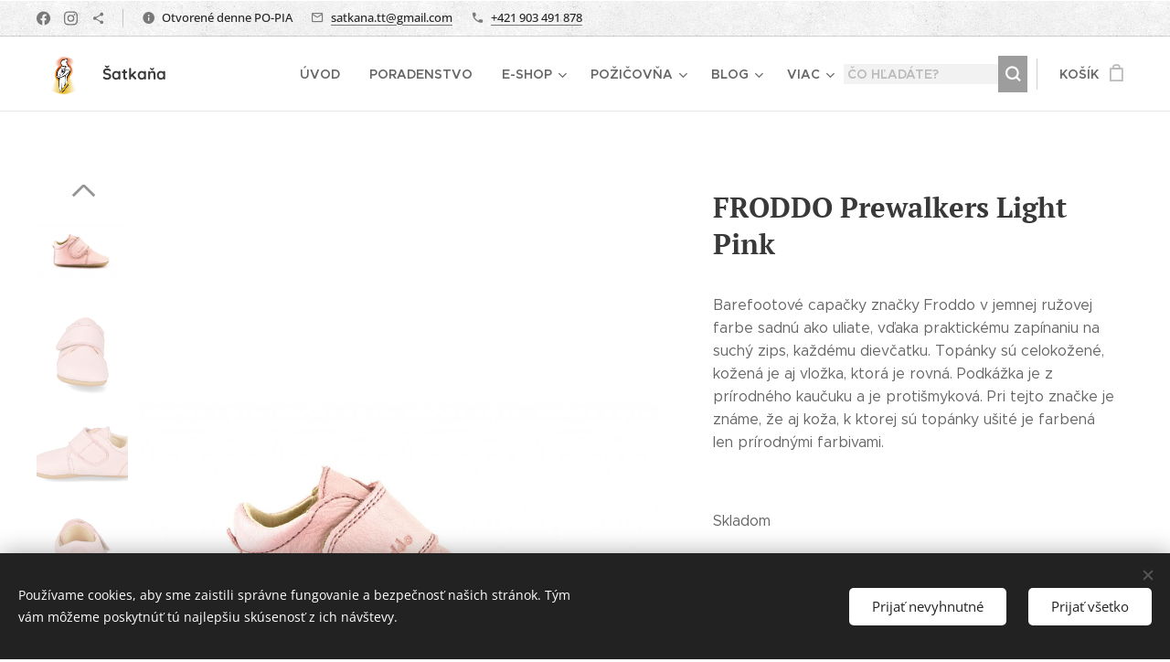

--- FILE ---
content_type: text/html; charset=UTF-8
request_url: https://www.satkana.sk/p/froddo-prewalkers-light-pink/
body_size: 35237
content:
<!DOCTYPE html>
<html class="no-js" prefix="og: https://ogp.me/ns#" lang="sk">
<head><link rel="preconnect" href="https://duyn491kcolsw.cloudfront.net" crossorigin><link rel="preconnect" href="https://fonts.gstatic.com" crossorigin><meta charset="utf-8"><link rel="shortcut icon" href="https://63d6e2bb9e.clvaw-cdnwnd.com/804b995930ab3a2e11e2a34def166324/200003628-1c4251c427/favicon-91.ico?ph=63d6e2bb9e"><link rel="apple-touch-icon" href="https://63d6e2bb9e.clvaw-cdnwnd.com/804b995930ab3a2e11e2a34def166324/200003628-1c4251c427/favicon-91.ico?ph=63d6e2bb9e"><link rel="icon" href="https://63d6e2bb9e.clvaw-cdnwnd.com/804b995930ab3a2e11e2a34def166324/200003628-1c4251c427/favicon-91.ico?ph=63d6e2bb9e">
    <meta http-equiv="X-UA-Compatible" content="IE=edge">
    <title>FRODDO Prewalkers Light Pink – barefoot capačky pre dievčatá | Šatkana.sk</title>
    <meta name="viewport" content="width=device-width,initial-scale=1">
    <meta name="msapplication-tap-highlight" content="no">
    
    <link href="https://duyn491kcolsw.cloudfront.net/files/0r/0rk/0rklmm.css?ph=63d6e2bb9e" media="print" rel="stylesheet">
    <link href="https://duyn491kcolsw.cloudfront.net/files/2e/2e5/2e5qgh.css?ph=63d6e2bb9e" media="screen and (min-width:100000em)" rel="stylesheet" data-type="cq" disabled>
    <link rel="stylesheet" href="https://duyn491kcolsw.cloudfront.net/files/45/45b/45boco.css?ph=63d6e2bb9e"><link rel="stylesheet" href="https://duyn491kcolsw.cloudfront.net/files/4e/4er/4ersdq.css?ph=63d6e2bb9e" media="screen and (min-width:37.5em)"><link rel="stylesheet" href="https://duyn491kcolsw.cloudfront.net/files/2v/2vp/2vpyx8.css?ph=63d6e2bb9e" data-wnd_color_scheme_file=""><link rel="stylesheet" href="https://duyn491kcolsw.cloudfront.net/files/34/34q/34qmjb.css?ph=63d6e2bb9e" data-wnd_color_scheme_desktop_file="" media="screen and (min-width:37.5em)" disabled=""><link rel="stylesheet" href="https://duyn491kcolsw.cloudfront.net/files/3e/3e9/3e9plf.css?ph=63d6e2bb9e" data-wnd_additive_color_file=""><link rel="stylesheet" href="https://duyn491kcolsw.cloudfront.net/files/1c/1ck/1ckk32.css?ph=63d6e2bb9e" data-wnd_typography_file=""><link rel="stylesheet" href="https://duyn491kcolsw.cloudfront.net/files/3h/3hm/3hm5bv.css?ph=63d6e2bb9e" data-wnd_typography_desktop_file="" media="screen and (min-width:37.5em)" disabled=""><script>(()=>{let e=!1;const t=()=>{if(!e&&window.innerWidth>=600){for(let e=0,t=document.querySelectorAll('head > link[href*="css"][media="screen and (min-width:37.5em)"]');e<t.length;e++)t[e].removeAttribute("disabled");e=!0}};t(),window.addEventListener("resize",t),"container"in document.documentElement.style||fetch(document.querySelector('head > link[data-type="cq"]').getAttribute("href")).then((e=>{e.text().then((e=>{const t=document.createElement("style");document.head.appendChild(t),t.appendChild(document.createTextNode(e)),import("https://duyn491kcolsw.cloudfront.net/client/js.polyfill/container-query-polyfill.modern.js").then((()=>{let e=setInterval((function(){document.body&&(document.body.classList.add("cq-polyfill-loaded"),clearInterval(e))}),100)}))}))}))})()</script>
<link rel="preload stylesheet" href="https://duyn491kcolsw.cloudfront.net/files/2m/2m8/2m8msc.css?ph=63d6e2bb9e" as="style"><meta name="description" content="FRODDO Prewalkers Light Pink – barefootové capačky v jemnej ružovej farbe. Celokožené s koženou vložkou, rovnou stielkou, praktické zapínanie na suchý zips. Podrážka z prírodného kaučuku protišmyková. Koža farbená len prírodnými farbivami. Kúpte na Šatkan"><meta name="keywords" content="FRODDO Prewalkers Light Pink, barefoot capačky pre dievčatá, celokožené barefoot topánky, protišmyková kaučuková podrážka, prírodné farbivá barefoot, detské barefoot topánky, Šatkana.sk barefoot, barefoot obuv pre prvé kroky"><meta name="generator" content="Webnode 2"><meta name="apple-mobile-web-app-capable" content="no"><meta name="apple-mobile-web-app-status-bar-style" content="black"><meta name="format-detection" content="telephone=no"><!-- === ŠATKAŇA – GLOBÁLNA HLAVIČKA (OPRAVENÁ ADRESA) === -->
<meta name="google-site-verification" content="9nrn2GPSKCpUBuJ4ivw4QGyNPH2t7iNBNN-exHb0h0Q" />
<meta charset="UTF-8">
<meta name="viewport" content="width=device-width, initial-scale=1">

<!-- ? Firemné meta tagy -->
<meta name="application-name" content="Šatkaňa – e-shop a poradenstvo">
<meta name="author" content="Šatkaňa, Trnava">
<meta name="description" content="Šatkaňa – poradenstvo nosenia, barefoot obuv, nosiče a šatky, cyklodoplnky, požičovňa pre deti a dospelých.">
<meta name="keywords" content="poradenstvo nosenia, barefoot obuv, šatky, nosiče, trnava, laktačné poradenstvo, cyklodoplnky, požičovňa, Šatkaňa">
<meta name="geo.region" content="SK-TA">
<meta name="geo.placename" content="Trnava, Slovensko">
<meta name="geo.position" content="48.3774;17.5883">
<meta name="ICBM" content="48.3774, 17.5883">

<!-- ? Firemné údaje -->
<meta name="business:contact_data:street_address" content="Františkánska 28">
<meta name="business:contact_data:locality" content="Trnava">
<meta name="business:contact_data:region" content="Trnavský kraj">
<meta name="business:contact_data:country_name" content="Slovensko">
<meta name="business:contact_data:postal_code" content="91701">
<meta name="business:contact_data:phone_number" content="+421903491878">
<meta name="business:contact_data:website" content="https://www.satkana.sk/">
<meta name="business:contact_data:email" content="satkana.tt@gmail.com">
<meta name="business:contact_data:company_id" content="IČO: 53 905 301">

<!-- ? Open Graph -->
<meta property="og:type" content="business.business">
<meta property="og:title" content="Šatkaňa – e-shop a poradenstvo">
<meta property="og:description" content="Poradenstvo nosenia, barefoot obuv, nosiče a šatky, cyklodoplnky, požičovňa pre deti a dospelých v Trnave.">
<meta property="og:url" content="https://www.satkana.sk/">
<meta property="og:image" content="https://63d6e2bb9e.clvaw-cdnwnd.com/804b995930ab3a2e11e2a34def166324/200003558-4da6f4da70/unnamed__1_-removebg-preview%20(1).png?ph=63d6e2bb9e">
<meta property="og:locale" content="sk_SK">
<meta property="og:site_name" content="Šatkaňa">

<!-- ? Favicon -->
<link rel="icon" type="image/png" href="https://63d6e2bb9e.clvaw-cdnwnd.com/804b995930ab3a2e11e2a34def166324/200003558-4da6f4da70/unnamed__1_-removebg-preview%20(1).png?ph=63d6e2bb9e">

<!-- ? Structured Data (JSON-LD) -->
<script type="application/ld+json">
{
  "@context": "https://schema.org",
  "@type": "Organization",
  "name": "Šatkaňa",
  "url": "https://www.satkana.sk/",
  "logo": "https://63d6e2bb9e.clvaw-cdnwnd.com/804b995930ab3a2e11e2a34def166324/200003558-4da6f4da70/unnamed__1_-removebg-preview%20(1).png?ph=63d6e2bb9e",
  "sameAs": [
    "https://www.facebook.com/satkana.tt",
    "https://www.instagram.com/satkana.tt"
  ],
  "contactPoint": {
    "@type": "ContactPoint",
    "telephone": "+421903491878",
    "contactType": "Customer Service",
    "areaServed": "SK"
  }
}
</script>

<script type="application/ld+json">
{
  "@context": "https://schema.org",
  "@type": "LocalBusiness",
  "name": "Šatkaňa – poradenstvo, barefoot obuv, nosiče a šatky, cyklodoplnky, požičovňa pre deti a dospelých",
  "image": [
    "https://63d6e2bb9e.clvaw-cdnwnd.com/804b995930ab3a2e11e2a34def166324/200003558-4da6f4da70/unnamed__1_-removebg-preview%20(1).png?ph=63d6e2bb9e"
  ],
  "url": "https://www.satkana.sk/",
  "telephone": "+421903491878",
  "email": "satkana.tt@gmail.com",
  "priceRange": "€€",
  "address": {
    "@type": "PostalAddress",
    "streetAddress": "Františkánska 28",
    "addressLocality": "Trnava",
    "postalCode": "917 01",
    "addressCountry": "SK"
  },
  "openingHoursSpecification": [
    {
      "@type": "OpeningHoursSpecification",
      "dayOfWeek": ["Monday"],
      "opens": "09:30",
      "closes": "12:00"
    },
    {
      "@type": "OpeningHoursSpecification",
      "dayOfWeek": ["Tuesday","Wednesday","Thursday"],
      "opens": "09:30",
      "closes": "12:00"
    },
    {
      "@type": "OpeningHoursSpecification",
      "dayOfWeek": ["Tuesday","Wednesday","Thursday"],
      "opens": "17:00",
      "closes": "19:00"
    }
  ],
  "aggregateRating": {
    "@type": "AggregateRating",
    "ratingValue": "5",
    "ratingCount": "24",
    "bestRating": "5",
    "worstRating": "1"
  },
  "sameAs": [
    "https://www.facebook.com/satkana.tt",
    "https://www.instagram.com/satkana.tt"
  ]
}
</script>

<script type="application/ld+json">
{
  "@context": "https://schema.org",
  "@type": "WebSite",
  "url": "https://www.satkana.sk/",
  "name": "Šatkaňa",
  "potentialAction": {
    "@type": "SearchAction",
    "target": "https://www.satkana.sk/?s={search_term_string}",
    "query-input": "required name=search_term_string"
  }
}
</script>
<!-- === KONIEC GLOBÁLNEJ HLAVIČKY === -->


<meta property="og:url" content="https://satkana.sk/p/froddo-prewalkers-light-pink/"><meta property="og:title" content="FRODDO Prewalkers Light Pink – barefoot capačky pre dievčatá | Šatkana.sk"><meta property="og:type" content="article"><meta property="og:description" content="FRODDO Prewalkers Light Pink – barefootové capačky v jemnej ružovej farbe. Celokožené s koženou vložkou, rovnou stielkou, praktické zapínanie na suchý zips. Podrážka z prírodného kaučuku protišmyková. Koža farbená len prírodnými farbivami. Kúpte na Šatkan"><meta property="og:site_name" content="Šatkaňa"><meta property="og:image" content="https://63d6e2bb9e.clvaw-cdnwnd.com/804b995930ab3a2e11e2a34def166324/200001212-d7930d7932/700/2613_froddo-prewalkers-g1130005-1-light-pink.jpeg?ph=63d6e2bb9e"><meta name="robots" content="index,follow"><link rel="canonical" href="https://www.satkana.sk/p/froddo-prewalkers-light-pink/"><script>window.checkAndChangeSvgColor=function(c){try{var a=document.getElementById(c);if(a){c=[["border","borderColor"],["outline","outlineColor"],["color","color"]];for(var h,b,d,f=[],e=0,m=c.length;e<m;e++)if(h=window.getComputedStyle(a)[c[e][1]].replace(/\s/g,"").match(/^rgb[a]?\(([0-9]{1,3}),([0-9]{1,3}),([0-9]{1,3})/i)){b="";for(var g=1;3>=g;g++)b+=("0"+parseInt(h[g],10).toString(16)).slice(-2);"0"===b.charAt(0)&&(d=parseInt(b.substr(0,2),16),d=Math.max(16,d),b=d.toString(16)+b.slice(-4));f.push(c[e][0]+"="+b)}if(f.length){var k=a.getAttribute("data-src"),l=k+(0>k.indexOf("?")?"?":"&")+f.join("&");a.src!=l&&(a.src=l,a.outerHTML=a.outerHTML)}}}catch(n){}};</script><script src="https://www.googletagmanager.com/gtag/js?id=G-TZS88VPS7F" async></script><script>
						window.dataLayer = window.dataLayer || [];
						function gtag(){
						
						dataLayer.push(arguments);}
						gtag('js', new Date());
						</script><script>gtag('consent', 'default', {'ad_storage': 'denied', 'analytics_storage': 'denied', 'ad_user_data': 'denied', 'ad_personalization': 'denied' });</script><script>gtag('config', 'G-TZS88VPS7F');</script><script>gtag('config', 'G-TZS88VPS7F');</script><script>window.gtmDataLayer = window.gtmDataLayer || [];</script><script>
			function gtm(){
				if(arguments[0] === 'event'){
					arguments[2]['developer_id.dOWIwNz'] = true;
					
				}
				gtmDataLayer.push(arguments);
			}</script><script>gtm(
			'consent',
			'default',
			{
				'ad_storage': 'denied',
				'analytics_storage': 'denied',
				'ad_user_data': 'denied',
				'ad_personalization': 'denied',
				'functionality_storage': 'denied',
				'personalization_storage': 'denied',
				'security_storage': 'denied'
			}
		);</script><script>gtm('set', 'developer_id.dOWIwNz', true);</script><script>
			<!-- Google Tag Manager -->
			(function(w,d,s,l,i){
				w[l]=w[l]||[];
				w[l].push({'gtm.start': new Date().getTime(),event:'gtm.js'});
				var f=d.getElementsByTagName(s)[0],j=d.createElement(s),dl=l!='dataLayer'?'&l='+l:'';
				j.async=true;
				j.src='https://www.googletagmanager.com/gtm.js?id='+i+dl;
				f.parentNode.insertBefore(j,f);
			})(window,document,'script','gtmDataLayer','GTM-MWGHZ85');
			<!-- End Google Tag Manager --></script></head>
<body class="l wt-product ac-i l-default l-d-none b-btn-r b-btn-s-m b-btn-dbb b-btn-bw-1 img-d-r img-t-u img-h-z line-solid b-e-ds lbox-l   wnd-s-b hb-on  wnd-fe   wnd-eshop"><!-- Google Tag Manager (noscript) -->
			<noscript>
				<iframe
					src="https://www.googletagmanager.com/ns.html?id=GTM-MWGHZ85"
					height="0"
					width="0"
					style="display:none;visibility:hidden"
				>
				</iframe>
			</noscript>
			<!-- End Google Tag Manager (noscript) --><noscript>
				<iframe
				 src="https://www.googletagmanager.com/ns.html?id=GTM-542MMSL"
				 height="0"
				 width="0"
				 style="display:none;visibility:hidden"
				 >
				 </iframe>
			</noscript>

<div class="wnd-page l-page cs-gray ac-ff7043 ac-normal t-t-fs-s t-t-fw-m t-t-sp-n t-t-d-n t-s-fs-s t-s-fw-l t-s-sp-n t-s-d-n t-p-fs-s t-p-fw-m t-p-sp-n t-h-fs-s t-h-fw-l t-h-sp-n t-bq-fs-m t-bq-fw-m t-bq-sp-n t-bq-d-l t-btn-fw-s t-nav-fw-s t-pd-fw-s t-nav-tt-u">
    <div class="l-w t cf t-23">
        <div class="l-bg cf">
            <div class="s-bg-l">
                
                
            </div>
        </div>
        <header class="l-h cf">
            <div class="sw cf">
	<div class="sw-c cf"><section class="s s-hb cf sc-ml wnd-background-pattern  wnd-w-wide wnd-hbs-on wnd-hbi-on wnd-hbi-news-on">
	<div class="s-w cf">
		<div class="s-o cf">
			<div class="s-bg cf">
                <div class="s-bg-l wnd-background-pattern  bgpos-center-center bgatt-scroll" style="background-image:url('https://duyn491kcolsw.cloudfront.net/files/02/02e/02ei6g.png?ph=63d6e2bb9e')">
                    
                    
                </div>
			</div>
			<div class="s-c">
                <div class="s-hb-c cf">
                    <div class="hb-si">
                        <div class="si">
    <div class="si-c"><a href="https://www.facebook.com/satkana.tt" target="_blank" rel="noreferrer" title="Facebook"><svg xmlns="https://www.w3.org/2000/svg" viewBox="0 0 24 24" height="18px" width="18px"><path d="M24 12.073c0-6.627-5.373-12-12-12s-12 5.373-12 12c0 5.99 4.388 10.954 10.125 11.854v-8.385H7.078v-3.47h3.047V9.43c0-3.007 1.792-4.669 4.533-4.669 1.312 0 2.686.235 2.686.235v2.953H15.83c-1.491 0-1.956.925-1.956 1.874v2.25h3.328l-.532 3.47h-2.796v8.385C19.612 23.027 24 18.062 24 12.073z" fill="#bebebe"></path></svg></a><a href="https://www.instagram.com/satkana.tt/" target="_blank" rel="noreferrer" title="Instagram"><svg viewBox="0 0 24 24" xmlns="https://www.w3.org/2000/svg" height="18px" width="18px"><path d="M12 0C8.74 0 8.333.015 7.053.072 5.775.132 4.905.333 4.14.63c-.789.306-1.459.717-2.126 1.384S.935 3.35.63 4.14C.333 4.905.131 5.775.072 7.053.012 8.333 0 8.74 0 12s.015 3.667.072 4.947c.06 1.277.261 2.148.558 2.913a5.885 5.885 0 001.384 2.126A5.868 5.868 0 004.14 23.37c.766.296 1.636.499 2.913.558C8.333 23.988 8.74 24 12 24s3.667-.015 4.947-.072c1.277-.06 2.148-.262 2.913-.558a5.898 5.898 0 002.126-1.384 5.86 5.86 0 001.384-2.126c.296-.765.499-1.636.558-2.913.06-1.28.072-1.687.072-4.947s-.015-3.667-.072-4.947c-.06-1.277-.262-2.149-.558-2.913a5.89 5.89 0 00-1.384-2.126A5.847 5.847 0 0019.86.63c-.765-.297-1.636-.499-2.913-.558C15.667.012 15.26 0 12 0zm0 2.16c3.203 0 3.585.016 4.85.071 1.17.055 1.805.249 2.227.415.562.217.96.477 1.382.896.419.42.679.819.896 1.381.164.422.36 1.057.413 2.227.057 1.266.07 1.646.07 4.85s-.015 3.585-.074 4.85c-.061 1.17-.256 1.805-.421 2.227a3.81 3.81 0 01-.899 1.382 3.744 3.744 0 01-1.38.896c-.42.164-1.065.36-2.235.413-1.274.057-1.649.07-4.859.07-3.211 0-3.586-.015-4.859-.074-1.171-.061-1.816-.256-2.236-.421a3.716 3.716 0 01-1.379-.899 3.644 3.644 0 01-.9-1.38c-.165-.42-.359-1.065-.42-2.235-.045-1.26-.061-1.649-.061-4.844 0-3.196.016-3.586.061-4.861.061-1.17.255-1.814.42-2.234.21-.57.479-.96.9-1.381.419-.419.81-.689 1.379-.898.42-.166 1.051-.361 2.221-.421 1.275-.045 1.65-.06 4.859-.06l.045.03zm0 3.678a6.162 6.162 0 100 12.324 6.162 6.162 0 100-12.324zM12 16c-2.21 0-4-1.79-4-4s1.79-4 4-4 4 1.79 4 4-1.79 4-4 4zm7.846-10.405a1.441 1.441 0 01-2.88 0 1.44 1.44 0 012.88 0z" fill="#bebebe"></path></svg></a><a href="https://g.page/r/CfzxmBaGiH5oEBM/review" target="_blank" rel="noreferrer" title="https://g.page/r/cfzxmbagih5oebm/review"><svg xmlns="https://www.w3.org/2000/svg" height="18px" viewBox="0 0 24 24" width="18px" fill="#000000"><path d="M18 16.08c-.76 0-1.44.3-1.96.77L8.91 12.7c.05-.23.09-.46.09-.7s-.04-.47-.09-.7l7.05-4.11c.54.5 1.25.81 2.04.81 1.66 0 3-1.34 3-3s-1.34-3-3-3-3 1.34-3 3c0 .24.04.47.09.7L8.04 9.81C7.5 9.31 6.79 9 6 9c-1.66 0-3 1.34-3 3s1.34 3 3 3c.79 0 1.5-.31 2.04-.81l7.12 4.16c-.05.21-.08.43-.08.65 0 1.61 1.31 2.92 2.92 2.92 1.61 0 2.92-1.31 2.92-2.92s-1.31-2.92-2.92-2.92z" fill="#bebebe"></path></svg></a></div>
</div>
                    </div>
                    <div class="hb-ci">
                        <div class="ci">
    <div class="ci-c" data-placeholder="Kontaktné informácie"><div class="ci-news"><span>Otvorené denne PO-PIA</span></div><div class="ci-mail"><span><a href="mailto:satkana.tt@gmail.com">satkana.tt@gmail.com</a></span></div><div class="ci-phone"><span><a href="tel:+421 903 491 878">+421 903 491 878</a></span></div></div>
</div>
                    </div>
                    <div class="hb-ccy">
                        
                    </div>
                    <div class="hb-lang">
                        
                    </div>
                </div>
			</div>
		</div>
	</div>
</section><section data-space="true" class="s s-hn s-hn-default wnd-mt-classic wnd-na-c logo-classic sc-w   wnd-w-wide wnd-nh-m hm-hidden wnd-nav-border wnd-nav-sticky menu-default">
	<div class="s-w">
		<div class="s-o">

			<div class="s-bg">
                <div class="s-bg-l">
                    
                    
                </div>
			</div>

			<div class="h-w h-f wnd-fixed">

				<div class="n-l">
					<div class="s-c menu-nav">
						<div class="logo-block">
							<div class="b b-l logo logo-default logo-nb quicksand logo-17 b-ls-l wnd-logo-with-text wnd-iar-1-1" id="wnd_LogoBlock_694800046" data-wnd_mvc_type="wnd.fe.LogoBlock">
	<div class="b-l-c logo-content">
		<a class="b-l-link logo-link" href="/home/">

			<div class="b-l-image logo-image">
				<div class="b-l-image-w logo-image-cell">
                    <picture><source type="image/webp" srcset="https://63d6e2bb9e.clvaw-cdnwnd.com/804b995930ab3a2e11e2a34def166324/200003634-69b7769b78/450/logo-white-circle-v3-512x512.webp?ph=63d6e2bb9e 450w, https://63d6e2bb9e.clvaw-cdnwnd.com/804b995930ab3a2e11e2a34def166324/200003634-69b7769b78/700/logo-white-circle-v3-512x512.webp?ph=63d6e2bb9e 512w, https://63d6e2bb9e.clvaw-cdnwnd.com/804b995930ab3a2e11e2a34def166324/200003634-69b7769b78/logo-white-circle-v3-512x512.webp?ph=63d6e2bb9e 512w" sizes="(min-width: 600px) 450px, (min-width: 360px) calc(100vw * 0.8), 100vw" ><img src="https://63d6e2bb9e.clvaw-cdnwnd.com/804b995930ab3a2e11e2a34def166324/200003633-8b6838b685/logo-white-circle-v3-512x512.png?ph=63d6e2bb9e" alt="" width="512" height="512" class="wnd-logo-img" ></picture>
				</div>
			</div>

			

			<div class="b-l-br logo-br"></div>

			<div class="b-l-text logo-text-wrapper">
				<div class="b-l-text-w logo-text">
					<span class="b-l-text-c logo-text-cell"><strong>Šatkaňa</strong></span>
				</div>
			</div>

		</a>
	</div>
</div>
						</div>

						<div id="menu-slider">
							<div id="menu-block">
								<nav id="menu"><div class="menu-font menu-wrapper">
	<a href="#" class="menu-close" rel="nofollow" title="Close Menu"></a>
	<ul role="menubar" aria-label="Menu" class="level-1">
		<li role="none" class="wnd-homepage">
			<a class="menu-item" role="menuitem" href="/home/"><span class="menu-item-text">Úvod</span></a>
			
		</li><li role="none">
			<a class="menu-item" role="menuitem" href="/poradenstvo/"><span class="menu-item-text">Poradenstvo</span></a>
			
		</li><li role="none" class="wnd-with-submenu">
			<a class="menu-item" role="menuitem" href="/e-shop/"><span class="menu-item-text">E-shop</span></a>
			<ul role="menubar" aria-label="Menu" class="level-2">
		<li role="none" class="wnd-with-submenu">
			<a class="menu-item" role="menuitem" href="/nosenie-deti/"><span class="menu-item-text">Nosenie detí</span></a>
			<ul role="menubar" aria-label="Menu" class="level-3">
		<li role="none">
			<a class="menu-item" role="menuitem" href="/nosice/"><span class="menu-item-text">Ergonomické nosiče</span></a>
			
		</li><li role="none">
			<a class="menu-item" role="menuitem" href="/satky/"><span class="menu-item-text">Šatky na nosenie detí</span></a>
			
		</li><li role="none">
			<a class="menu-item" role="menuitem" href="/kapsa-na-nosic/"><span class="menu-item-text">Ochranná kapsa na nosič / šatku</span></a>
			
		</li><li role="none">
			<a class="menu-item" role="menuitem" href="/oblecenie-na-nosenie-deti/"><span class="menu-item-text">Oblečenie na nosenie detí</span></a>
			
		</li><li role="none">
			<a class="menu-item" role="menuitem" href="/doplnky/"><span class="menu-item-text">Doplnky</span></a>
			
		</li><li role="none">
			<a class="menu-item" role="menuitem" href="/detske-kukly/"><span class="menu-item-text">Detské kukly</span></a>
			
		</li><li role="none">
			<a class="menu-item" role="menuitem" href="/satkovaky/"><span class="menu-item-text">Softshelový vak</span></a>
			
		</li><li role="none">
			<a class="menu-item" role="menuitem" href="/strapce/"><span class="menu-item-text">Strapce</span></a>
			
		</li><li role="none">
			<a class="menu-item" role="menuitem" href="/latkove-plienky/"><span class="menu-item-text">Látkové plienky</span></a>
			
		</li><li role="none">
			<a class="menu-item" role="menuitem" href="/wellness-satky/"><span class="menu-item-text">Wellness šatky</span></a>
			
		</li>
	</ul>
		</li><li role="none" class="wnd-with-submenu">
			<a class="menu-item" role="menuitem" href="/barefoot/"><span class="menu-item-text">Barefoot</span></a>
			<ul role="menubar" aria-label="Menu" class="level-3">
		<li role="none">
			<a class="menu-item" role="menuitem" href="/muzi/"><span class="menu-item-text">Muži</span></a>
			
		</li><li role="none">
			<a class="menu-item" role="menuitem" href="/zeny/"><span class="menu-item-text">Ženy</span></a>
			
		</li><li role="none">
			<a class="menu-item" role="menuitem" href="/deti/"><span class="menu-item-text">Deti</span></a>
			
		</li><li role="none">
			<a class="menu-item" role="menuitem" href="/starostlivost-o-obuv/"><span class="menu-item-text">Starostlivosť o obuv</span></a>
			
		</li>
	</ul>
		</li><li role="none" class="wnd-with-submenu">
			<a class="menu-item" role="menuitem" href="/cyklo-prislusenstvo/"><span class="menu-item-text">Cyklo Príslušenstvo</span></a>
			<ul role="menubar" aria-label="Menu" class="level-3">
		<li role="none">
			<a class="menu-item" role="menuitem" href="/tern-ortlieb-burley/"><span class="menu-item-text">Tern &amp; Ortlieb &amp; Burley</span></a>
			
		</li><li role="none">
			<a class="menu-item" role="menuitem" href="/cyklovoziky/"><span class="menu-item-text">Cyklovozíky</span></a>
			
		</li><li role="none">
			<a class="menu-item" role="menuitem" href="/cyklosedacky/"><span class="menu-item-text">Cyklosedačky</span></a>
			
		</li>
	</ul>
		</li><li role="none" class="wnd-with-submenu">
			<a class="menu-item" role="menuitem" href="/thule/"><span class="menu-item-text">Thule</span></a>
			<ul role="menubar" aria-label="Menu" class="level-3">
		<li role="none">
			<a class="menu-item" role="menuitem" href="/nosice-bicyklov-na-tazne-zariadenie/"><span class="menu-item-text">Nosiče bicyklov na ťažné zariadenie</span></a>
			
		</li><li role="none">
			<a class="menu-item" role="menuitem" href="/nosice-bicyklov-na-strechu/"><span class="menu-item-text">Nosiče bicyklov na strechu</span></a>
			
		</li><li role="none">
			<a class="menu-item" role="menuitem" href="/stresne-boxy/"><span class="menu-item-text">Strešné boxy</span></a>
			
		</li><li role="none">
			<a class="menu-item" role="menuitem" href="/kociky/"><span class="menu-item-text">Kočíky</span></a>
			
		</li><li role="none">
			<a class="menu-item" role="menuitem" href="/turisticke-nosice/"><span class="menu-item-text">Turistické nosiče</span></a>
			
		</li>
	</ul>
		</li>
	</ul>
		</li><li role="none" class="wnd-with-submenu">
			<a class="menu-item" role="menuitem" href="/pozicovna/"><span class="menu-item-text">Požičovňa</span></a>
			<ul role="menubar" aria-label="Menu" class="level-2">
		<li role="none">
			<a class="menu-item" role="menuitem" href="/sluchadla/"><span class="menu-item-text">Ochranné slúchadlá pre bábätká</span></a>
			
		</li><li role="none">
			<a class="menu-item" role="menuitem" href="/nosice2/"><span class="menu-item-text">Ergonomické nosiče detí</span></a>
			
		</li><li role="none">
			<a class="menu-item" role="menuitem" href="/satky2/"><span class="menu-item-text">Nosiace šatky</span></a>
			
		</li><li role="none" class="wnd-with-submenu">
			<a class="menu-item" role="menuitem" href="/kapsy/"><span class="menu-item-text">Ochranné kapsy na nosenie</span></a>
			<ul role="menubar" aria-label="Menu" class="level-3">
		<li role="none">
			<a class="menu-item" role="menuitem" href="/kapsy-adom/"><span class="menu-item-text">Ochranná kapsa ADOM</span></a>
			
		</li><li role="none">
			<a class="menu-item" role="menuitem" href="/kapsa-icuska-74-98/"><span class="menu-item-text">Ochranná kapsa ICUSKA 74-98 </span></a>
			
		</li>
	</ul>
		</li><li role="none" class="wnd-with-submenu">
			<a class="menu-item" role="menuitem" href="/cyklo-doplnky/"><span class="menu-item-text">Cyklo doplnky</span></a>
			<ul role="menubar" aria-label="Menu" class="level-3">
		<li role="none">
			<a class="menu-item" role="menuitem" href="/nosic-bicyklov-thule-euroway-922/"><span class="menu-item-text">Nosič bicyklov Thule Euroway 922</span></a>
			
		</li><li role="none">
			<a class="menu-item" role="menuitem" href="/cyklovozik-thule-chariot-sport-1/"><span class="menu-item-text">Cyklovozík Thule Chariot Sport 1</span></a>
			
		</li><li role="none">
			<a class="menu-item" role="menuitem" href="/prives-na-bicykel-burley-nomad/"><span class="menu-item-text">Príves na bicykel Burley Nomad</span></a>
			
		</li>
	</ul>
		</li>
	</ul>
		</li><li role="none" class="wnd-with-submenu">
			<a class="menu-item" role="menuitem" href="/blog/"><span class="menu-item-text">Blog</span></a>
			<ul role="menubar" aria-label="Menu" class="level-2">
		<li role="none">
			<a class="menu-item" role="menuitem" href="/blog-nosice/"><span class="menu-item-text">Blog Nosiče</span></a>
			
		</li><li role="none">
			<a class="menu-item" role="menuitem" href="/blog-satky/"><span class="menu-item-text">Blog Šatky</span></a>
			
		</li><li role="none">
			<a class="menu-item" role="menuitem" href="/blog-vylety/"><span class="menu-item-text">Blog Výlety</span></a>
			
		</li>
	</ul>
		</li><li role="none">
			<a class="menu-item" role="menuitem" href="/user-login/"><span class="menu-item-text">Prihlásenie používateľa</span></a>
			
		</li><li role="none">
			<a class="menu-item" role="menuitem" href="/user-registration/"><span class="menu-item-text">Registrácia používateľa</span></a>
			
		</li>
	</ul>
	<span class="more-text">Viac</span>
</div></nav>
							</div>
						</div>

						<div class="cart-and-mobile">
							<div class="search">
    <div class="search-app"></div>
</div>
							<div class="cart cf">
	<div class="cart-content">
		<a href="/cart/">
			<div class="cart-content-link">
				<div class="cart-text"><span>Košík</span></div>
				<div class="cart-piece-count" data-count="0" data-wnd_cart_part="count">0</div>
				<div class="cart-piece-text" data-wnd_cart_part="text"></div>
				<div class="cart-price" data-wnd_cart_part="price">0,00 €</div>
			</div>
		</a>
	</div>
</div>

							<div id="menu-mobile">
								<a href="#" id="menu-submit"><span></span>Menu</a>
							</div>
						</div>

					</div>
				</div>

			</div>

		</div>
	</div>
</section></div>
</div>
        </header>
        <main class="l-m cf">
            <div class="sw cf">
	<div class="sw-c cf"><section class="s s-hm s-hm-hidden wnd-h-hidden cf sc-w   hn-default"></section><section data-space="true" class="s s-ed cf sc-w   wnd-w-wider wnd-s-normal wnd-h-auto">
	<div class="s-w cf">
		<div class="s-o s-fs cf">
			<div class="s-bg cf">
                <div class="s-bg-l">
                    
                    
                </div>
			</div>
			<div class="s-c s-fs cf">
				<div class="b-e b-e-d b b-s cf" data-wnd_product_item="200000889" data-wnd_product_data="{&quot;id&quot;:200000889,&quot;name&quot;:&quot;FRODDO Prewalkers Light Pink&quot;,&quot;image&quot;:[&quot;https:\/\/63d6e2bb9e.clvaw-cdnwnd.com\/804b995930ab3a2e11e2a34def166324\/200001212-d7930d7932\/450\/2613_froddo-prewalkers-g1130005-1-light-pink.jpeg?ph=63d6e2bb9e&quot;,&quot;https:\/\/63d6e2bb9e.clvaw-cdnwnd.com\/804b995930ab3a2e11e2a34def166324\/200001212-d7930d7932\/2613_froddo-prewalkers-g1130005-1-light-pink.jpeg?ph=63d6e2bb9e&quot;],&quot;detail_url&quot;:&quot;\/p\/froddo-prewalkers-light-pink\/&quot;,&quot;category&quot;:&quot;Barefoot\/Deti\/Froddo&quot;,&quot;list_position&quot;:0,&quot;price&quot;:35,&quot;comparative_price&quot;:0,&quot;out_of_stock&quot;:false,&quot;availability&quot;:&quot;DO_NOT_SHOW&quot;,&quot;variants&quot;:[{&quot;id&quot;:200004816,&quot;identifier&quot;:&quot;froddo-prewalkers-light-pink-17&quot;,&quot;option_ids&quot;:[&quot;200000563&quot;],&quot;price&quot;:35,&quot;price_ex_vat_message&quot;:&quot;bez DPH 35,00\u00a0\u20ac&quot;,&quot;comparative_price&quot;:0,&quot;inventory_sku&quot;:&quot;123&quot;,&quot;out_of_stock&quot;:false,&quot;availability&quot;:&quot;DO_NOT_SHOW&quot;,&quot;inventory_quantity&quot;:1,&quot;visibility&quot;:1,&quot;unit_price_localised&quot;:&quot;35,00\u00a0\u20ac \/ 1 ks&quot;,&quot;dual_currency&quot;:null},{&quot;id&quot;:200004817,&quot;identifier&quot;:&quot;froddo-prewalkers-light-pink-18&quot;,&quot;option_ids&quot;:[&quot;200000562&quot;],&quot;price&quot;:35,&quot;price_ex_vat_message&quot;:&quot;bez DPH 35,00\u00a0\u20ac&quot;,&quot;comparative_price&quot;:0,&quot;inventory_sku&quot;:&quot;124&quot;,&quot;out_of_stock&quot;:false,&quot;availability&quot;:&quot;DO_NOT_SHOW&quot;,&quot;inventory_quantity&quot;:1,&quot;visibility&quot;:1,&quot;unit_price_localised&quot;:&quot;35,00\u00a0\u20ac \/ 1 ks&quot;,&quot;dual_currency&quot;:null},{&quot;id&quot;:200004818,&quot;identifier&quot;:&quot;froddo-prewalkers-light-pink-19&quot;,&quot;option_ids&quot;:[&quot;200000561&quot;],&quot;price&quot;:35,&quot;price_ex_vat_message&quot;:&quot;bez DPH 35,00\u00a0\u20ac&quot;,&quot;comparative_price&quot;:0,&quot;inventory_sku&quot;:&quot;125&quot;,&quot;out_of_stock&quot;:true,&quot;availability&quot;:&quot;DO_NOT_SHOW&quot;,&quot;inventory_quantity&quot;:0,&quot;visibility&quot;:0,&quot;unit_price_localised&quot;:&quot;35,00\u00a0\u20ac \/ 1 ks&quot;,&quot;dual_currency&quot;:null},{&quot;id&quot;:200004819,&quot;identifier&quot;:&quot;froddo-prewalkers-light-pink-20&quot;,&quot;option_ids&quot;:[&quot;200000560&quot;],&quot;price&quot;:35,&quot;price_ex_vat_message&quot;:&quot;bez DPH 35,00\u00a0\u20ac&quot;,&quot;comparative_price&quot;:0,&quot;inventory_sku&quot;:&quot;126&quot;,&quot;out_of_stock&quot;:false,&quot;availability&quot;:&quot;DO_NOT_SHOW&quot;,&quot;inventory_quantity&quot;:1,&quot;visibility&quot;:0,&quot;unit_price_localised&quot;:&quot;35,00\u00a0\u20ac \/ 1 ks&quot;,&quot;dual_currency&quot;:null},{&quot;id&quot;:200004820,&quot;identifier&quot;:&quot;froddo-prewalkers-light-pink-21&quot;,&quot;option_ids&quot;:[&quot;200000559&quot;],&quot;price&quot;:35,&quot;price_ex_vat_message&quot;:&quot;bez DPH 35,00\u00a0\u20ac&quot;,&quot;comparative_price&quot;:0,&quot;inventory_sku&quot;:&quot;127&quot;,&quot;out_of_stock&quot;:false,&quot;availability&quot;:&quot;DO_NOT_SHOW&quot;,&quot;inventory_quantity&quot;:1,&quot;visibility&quot;:0,&quot;unit_price_localised&quot;:&quot;35,00\u00a0\u20ac \/ 1 ks&quot;,&quot;dual_currency&quot;:null},{&quot;id&quot;:200004821,&quot;identifier&quot;:&quot;froddo-prewalkers-light-pink-22&quot;,&quot;option_ids&quot;:[&quot;200000558&quot;],&quot;price&quot;:35,&quot;price_ex_vat_message&quot;:&quot;bez DPH 35,00\u00a0\u20ac&quot;,&quot;comparative_price&quot;:0,&quot;inventory_sku&quot;:&quot;128&quot;,&quot;out_of_stock&quot;:false,&quot;availability&quot;:&quot;DO_NOT_SHOW&quot;,&quot;inventory_quantity&quot;:1,&quot;visibility&quot;:1,&quot;unit_price_localised&quot;:&quot;35,00\u00a0\u20ac \/ 1 ks&quot;,&quot;dual_currency&quot;:null}],&quot;variants_active&quot;:true}" data-wnd-price-info-template="&lt;span class=&quot;prd-price-info&quot;&gt;&lt;span class=&quot;prd-price-info-c&quot;&gt;{value}&lt;/span&gt;&lt;/span&gt;">
    <form class="cf" action="" method="post" data-wnd_sys_form="add-to-cart">

        <div class="b-e-d-head b-e-d-right">
            <h1 class="b-e-d-title cf"><span class="prd-title">
	<span class="prd-title-c">FRODDO Prewalkers Light Pink</span>
</span></h1>
        </div>

        <div class="b-e-d-ribbons cf">
            <span class="prd-label prd-out-of-stock">
	<span class="prd-label-c prd-out-of-stock-c"></span>
</span>
            <span class="prd-label">
	<span class="prd-label-c"></span>
</span>
        </div>

        <div class="b-e-d-gal b-e-d-left">
            <div class="prd-gal cf" id="wnd_ProductGalleryBlock_591944686" data-slideshow="true">
	<div class="prd-gal-c cf">
		<ul class="prd-gal-list cf">
			<li class="prd-gal-photo wnd-orientation-portrait">
				<a class="prd-gal-link litebox" data-litebox-group="gallery" data-litebox-text="FRODDO Prewalkers Light Pink" href="https://63d6e2bb9e.clvaw-cdnwnd.com/804b995930ab3a2e11e2a34def166324/200001212-d7930d7932/2613_froddo-prewalkers-g1130005-1-light-pink.jpeg?ph=63d6e2bb9e" width="1024" height="1536">
					<div class="prd-gal-img cf">
						<div class="prd-gal-img-pos">
                            <picture><source type="image/webp" srcset="https://63d6e2bb9e.clvaw-cdnwnd.com/804b995930ab3a2e11e2a34def166324/200001213-9ad579ad59/450/2613_froddo-prewalkers-g1130005-1-light-pink.webp?ph=63d6e2bb9e 300w, https://63d6e2bb9e.clvaw-cdnwnd.com/804b995930ab3a2e11e2a34def166324/200001213-9ad579ad59/700/2613_froddo-prewalkers-g1130005-1-light-pink.webp?ph=63d6e2bb9e 467w, https://63d6e2bb9e.clvaw-cdnwnd.com/804b995930ab3a2e11e2a34def166324/200001213-9ad579ad59/2613_froddo-prewalkers-g1130005-1-light-pink.webp?ph=63d6e2bb9e 1024w" sizes="(min-width: 768px) 60vw, 100vw" ><img src="https://63d6e2bb9e.clvaw-cdnwnd.com/804b995930ab3a2e11e2a34def166324/200001212-d7930d7932/2613_froddo-prewalkers-g1130005-1-light-pink.jpeg?ph=63d6e2bb9e" alt="FRODDO Prewalkers Light Pink" width="1024" height="1536" loading="lazy" ></picture>
						</div>
					</div>
					<div class="prd-gal-title cf"><span>FRODDO Prewalkers Light Pink</span></div>
				</a>
			</li><li class="prd-gal-photo wnd-orientation-landscape">
				<a class="prd-gal-link litebox" data-litebox-group="gallery" data-litebox-text="FRODDO Prewalkers Light Pink" href="https://63d6e2bb9e.clvaw-cdnwnd.com/804b995930ab3a2e11e2a34def166324/200001224-4327343275/1428-3_g1130005-1-barefoot-capacky-froddo-prewalkers-dark-yellow-zlute-3.jpeg?ph=63d6e2bb9e" width="1024" height="768">
					<div class="prd-gal-img cf">
						<div class="prd-gal-img-pos">
                            <picture><source type="image/webp" srcset="https://63d6e2bb9e.clvaw-cdnwnd.com/804b995930ab3a2e11e2a34def166324/200001225-27dda27ddd/450/1428-3_g1130005-1-barefoot-capacky-froddo-prewalkers-dark-yellow-zlute-3.webp?ph=63d6e2bb9e 450w, https://63d6e2bb9e.clvaw-cdnwnd.com/804b995930ab3a2e11e2a34def166324/200001225-27dda27ddd/700/1428-3_g1130005-1-barefoot-capacky-froddo-prewalkers-dark-yellow-zlute-3.webp?ph=63d6e2bb9e 700w, https://63d6e2bb9e.clvaw-cdnwnd.com/804b995930ab3a2e11e2a34def166324/200001225-27dda27ddd/1428-3_g1130005-1-barefoot-capacky-froddo-prewalkers-dark-yellow-zlute-3.webp?ph=63d6e2bb9e 1024w" sizes="(min-width: 768px) 60vw, 100vw" ><img src="https://63d6e2bb9e.clvaw-cdnwnd.com/804b995930ab3a2e11e2a34def166324/200001224-4327343275/1428-3_g1130005-1-barefoot-capacky-froddo-prewalkers-dark-yellow-zlute-3.jpeg?ph=63d6e2bb9e" alt="FRODDO Prewalkers Light Pink" width="1024" height="768" loading="lazy" ></picture>
						</div>
					</div>
					<div class="prd-gal-title cf"><span>FRODDO Prewalkers Light Pink</span></div>
				</a>
			</li><li class="prd-gal-photo wnd-orientation-landscape">
				<a class="prd-gal-link litebox" data-litebox-group="gallery" data-litebox-text="FRODDO Prewalkers Light Pink" href="https://63d6e2bb9e.clvaw-cdnwnd.com/804b995930ab3a2e11e2a34def166324/200001226-e15ebe15ef/1428-4_g1130005-1-barefoot-capacky-froddo-prewalkers-dark-yellow-zlute-4.jpeg?ph=63d6e2bb9e" width="1024" height="768">
					<div class="prd-gal-img cf">
						<div class="prd-gal-img-pos">
                            <picture><source type="image/webp" srcset="https://63d6e2bb9e.clvaw-cdnwnd.com/804b995930ab3a2e11e2a34def166324/200001227-d2be4d2be7/450/1428-4_g1130005-1-barefoot-capacky-froddo-prewalkers-dark-yellow-zlute-4.webp?ph=63d6e2bb9e 450w, https://63d6e2bb9e.clvaw-cdnwnd.com/804b995930ab3a2e11e2a34def166324/200001227-d2be4d2be7/700/1428-4_g1130005-1-barefoot-capacky-froddo-prewalkers-dark-yellow-zlute-4.webp?ph=63d6e2bb9e 700w, https://63d6e2bb9e.clvaw-cdnwnd.com/804b995930ab3a2e11e2a34def166324/200001227-d2be4d2be7/1428-4_g1130005-1-barefoot-capacky-froddo-prewalkers-dark-yellow-zlute-4.webp?ph=63d6e2bb9e 1024w" sizes="(min-width: 768px) 60vw, 100vw" ><img src="https://63d6e2bb9e.clvaw-cdnwnd.com/804b995930ab3a2e11e2a34def166324/200001226-e15ebe15ef/1428-4_g1130005-1-barefoot-capacky-froddo-prewalkers-dark-yellow-zlute-4.jpeg?ph=63d6e2bb9e" alt="FRODDO Prewalkers Light Pink" width="1024" height="768" loading="lazy" ></picture>
						</div>
					</div>
					<div class="prd-gal-title cf"><span>FRODDO Prewalkers Light Pink</span></div>
				</a>
			</li><li class="prd-gal-photo wnd-orientation-landscape">
				<a class="prd-gal-link litebox" data-litebox-group="gallery" data-litebox-text="FRODDO Prewalkers Light Pink" href="https://63d6e2bb9e.clvaw-cdnwnd.com/804b995930ab3a2e11e2a34def166324/200001228-8182b8182d/1428-5_g1130005-1-barefoot-capacky-froddo-prewalkers-dark-yellow-zlute-5.jpeg?ph=63d6e2bb9e" width="1024" height="768">
					<div class="prd-gal-img cf">
						<div class="prd-gal-img-pos">
                            <picture><source type="image/webp" srcset="https://63d6e2bb9e.clvaw-cdnwnd.com/804b995930ab3a2e11e2a34def166324/200001229-5343c5343e/450/1428-5_g1130005-1-barefoot-capacky-froddo-prewalkers-dark-yellow-zlute-5.webp?ph=63d6e2bb9e 450w, https://63d6e2bb9e.clvaw-cdnwnd.com/804b995930ab3a2e11e2a34def166324/200001229-5343c5343e/700/1428-5_g1130005-1-barefoot-capacky-froddo-prewalkers-dark-yellow-zlute-5.webp?ph=63d6e2bb9e 700w, https://63d6e2bb9e.clvaw-cdnwnd.com/804b995930ab3a2e11e2a34def166324/200001229-5343c5343e/1428-5_g1130005-1-barefoot-capacky-froddo-prewalkers-dark-yellow-zlute-5.webp?ph=63d6e2bb9e 1024w" sizes="(min-width: 768px) 60vw, 100vw" ><img src="https://63d6e2bb9e.clvaw-cdnwnd.com/804b995930ab3a2e11e2a34def166324/200001228-8182b8182d/1428-5_g1130005-1-barefoot-capacky-froddo-prewalkers-dark-yellow-zlute-5.jpeg?ph=63d6e2bb9e" alt="FRODDO Prewalkers Light Pink" width="1024" height="768" loading="lazy" ></picture>
						</div>
					</div>
					<div class="prd-gal-title cf"><span>FRODDO Prewalkers Light Pink</span></div>
				</a>
			</li><li class="prd-gal-photo wnd-orientation-landscape">
				<a class="prd-gal-link litebox" data-litebox-group="gallery" data-litebox-text="FRODDO Prewalkers Light Pink" href="https://63d6e2bb9e.clvaw-cdnwnd.com/804b995930ab3a2e11e2a34def166324/200001230-e8d34e8d37/1428-6_g1130005-1-barefoot-capacky-froddo-prewalkers-dark-yellow-zlute-6.jpeg?ph=63d6e2bb9e" width="1024" height="768">
					<div class="prd-gal-img cf">
						<div class="prd-gal-img-pos">
                            <picture><source type="image/webp" srcset="https://63d6e2bb9e.clvaw-cdnwnd.com/804b995930ab3a2e11e2a34def166324/200001231-e7c27e7c2a/450/1428-6_g1130005-1-barefoot-capacky-froddo-prewalkers-dark-yellow-zlute-6.webp?ph=63d6e2bb9e 450w, https://63d6e2bb9e.clvaw-cdnwnd.com/804b995930ab3a2e11e2a34def166324/200001231-e7c27e7c2a/700/1428-6_g1130005-1-barefoot-capacky-froddo-prewalkers-dark-yellow-zlute-6.webp?ph=63d6e2bb9e 700w, https://63d6e2bb9e.clvaw-cdnwnd.com/804b995930ab3a2e11e2a34def166324/200001231-e7c27e7c2a/1428-6_g1130005-1-barefoot-capacky-froddo-prewalkers-dark-yellow-zlute-6.webp?ph=63d6e2bb9e 1024w" sizes="(min-width: 768px) 60vw, 100vw" ><img src="https://63d6e2bb9e.clvaw-cdnwnd.com/804b995930ab3a2e11e2a34def166324/200001230-e8d34e8d37/1428-6_g1130005-1-barefoot-capacky-froddo-prewalkers-dark-yellow-zlute-6.jpeg?ph=63d6e2bb9e" alt="FRODDO Prewalkers Light Pink" width="1024" height="768" loading="lazy" ></picture>
						</div>
					</div>
					<div class="prd-gal-title cf"><span>FRODDO Prewalkers Light Pink</span></div>
				</a>
			</li><li class="prd-gal-photo wnd-orientation-landscape">
				<a class="prd-gal-link litebox" data-litebox-group="gallery" data-litebox-text="" href="https://63d6e2bb9e.clvaw-cdnwnd.com/804b995930ab3a2e11e2a34def166324/200001232-b2feeb2ff1/1428-7_g1130005-1-barefoot-capacky-froddo-prewalkers-dark-yellow-zlute-7.jpeg?ph=63d6e2bb9e" width="1024" height="768">
					<div class="prd-gal-img cf">
						<div class="prd-gal-img-pos">
                            <picture><source type="image/webp" srcset="https://63d6e2bb9e.clvaw-cdnwnd.com/804b995930ab3a2e11e2a34def166324/200001233-9d7509d752/450/1428-7_g1130005-1-barefoot-capacky-froddo-prewalkers-dark-yellow-zlute-7.webp?ph=63d6e2bb9e 450w, https://63d6e2bb9e.clvaw-cdnwnd.com/804b995930ab3a2e11e2a34def166324/200001233-9d7509d752/700/1428-7_g1130005-1-barefoot-capacky-froddo-prewalkers-dark-yellow-zlute-7.webp?ph=63d6e2bb9e 700w, https://63d6e2bb9e.clvaw-cdnwnd.com/804b995930ab3a2e11e2a34def166324/200001233-9d7509d752/1428-7_g1130005-1-barefoot-capacky-froddo-prewalkers-dark-yellow-zlute-7.webp?ph=63d6e2bb9e 1024w" sizes="(min-width: 768px) 60vw, 100vw" ><img src="https://63d6e2bb9e.clvaw-cdnwnd.com/804b995930ab3a2e11e2a34def166324/200001232-b2feeb2ff1/1428-7_g1130005-1-barefoot-capacky-froddo-prewalkers-dark-yellow-zlute-7.jpeg?ph=63d6e2bb9e" alt="" width="1024" height="768" loading="lazy" ></picture>
						</div>
					</div>
					<div class="prd-gal-title cf"><span></span></div>
				</a>
			</li>
		</ul>
	</div>

	<div class="prd-gal-nav dots cf">
		<div class="prd-gal-nav-arrow-prev prd-gal-nav-arrow">
			<div class="prd-gal-nav-arrow-submit"></div>
		</div>

		<div class="prd-gal-nav-c dots-content cf"></div>

		<div class="prd-gal-nav-arrow-next prd-gal-nav-arrow">
			<div class="prd-gal-nav-arrow-submit"></div>
		</div>
	</div>

	
</div>
        </div>

        <div class="b-e-d-c b-e-d-right">
            <div class="b-text text prd-text">
	<div class="prd-text-c"><p>Barefootové capačky značky Froddo v jemnej ružovej farbe sadnú ako uliate, vďaka praktickému zapínaniu na suchý zips, každému dievčatku. Topánky sú celokožené, kožená je aj vložka, ktorá je rovná. Podkážka je z prírodného kaučuku a je protišmyková. Pri tejto značke je známe, že aj koža, k ktorej sú topánky ušité je farbená len prírodnými farbivami.&nbsp;<br></p><p><br></p><p>Skladom&nbsp;<br></p></div>
</div>
            <div class="prd-variants cf">
	<h4 class="prd-variants-title">Vyberte si variant:</h4>
	<div class="prd-variants-c form b-form-default f-rh-normal f-rg-normal f-br-all cf">
		<div class="prd-variants-group form-input form-select wnd-form-field">
			<div class="select">
				<label for="field-wnd_ProductOptionGroupBlock_18551vvd60gg00000000000000"><span class="it b link">
	<span class="it-c">Veľkosť</span>
</span></label>
				<select id="field-wnd_ProductOptionGroupBlock_18551vvd60gg00000000000000" name="wnd_ProductOptionGroupBlock_18551vvd60gg00000000000000" required="Array" data-wnd_option_group="200000110">
					<option value="" selected></option><option value="200000563">17</option><option value="200000562">18</option><option value="200000561">19</option><option value="200000560">20</option><option value="200000559">21</option><option value="200000558">22</option>
				</select>
			</div>
		</div>
	</div>
</div>
            <div class="b-e-d-price cf">
                <span class="prd-price">
	<span class="prd-price-pref-text wnd-product-prefix-text"></span><span class="prd-price-pref"></span><span class="prd-price-c wnd-product-price">35,00</span><span class="prd-price-suf">&nbsp;€</span><span class="prd-price-suf-text wnd-product-suffix-text"></span>
</span>
                <span class="prd-price prd-price-com wnd-product-comparative-price-area wnd-empty" style="display:none">
	<span class="prd-price-pref"></span><span class="prd-price-c wnd-product-comparative-price-content">0,00</span><span class="prd-price-suf">&nbsp;€</span>
</span>
            </div>
            <div class="b-e-d-price b-e-d-price-info" data-wnd-identifier="wnd-price-info-container">
                
                
                
                
                
            </div>
            <div class="b-e-d-stock b-e-d-stock-info" data-wnd-identifier="wnd-stock-info-container">
                <span class="prd-stock-info" data-wnd-identifier="wnd-stock-info">
    <span class="wt-bold"></span>
</span>
            </div>

            <div class="b-e-d-submit cf">
                <div class="prd-crt b-btn b-btn-3 b-btn-atc b-btn-i-left b-btn-i-atc wnd-fixed cf">
                    <button class="b-btn-l b-btn-fixed" type="submit" name="send" value="wnd_ProductDetailFormBlock_5553359" disabled data-wnd_add_to_cart_button>
                        <span class="b-btn-t">Do košíka</span>
                        <span class="b-btn-a-l">
							<span class="loader"></span>
						</span>
                        <span class="b-btn-a-a">
							<span class="checked"></span>
							Pridané do košíka
						</span>
                        <span class="b-btn-ofs">Vypredané</span>
                    </button>
                </div>
            </div>
        </div>

        <input type="hidden" name="id" value="200000889"><input type="hidden" name="variant_id" value="">

    </form>
<script>gtag('event', 'view_item', {"items":{"id":200000889,"name":"FRODDO Prewalkers Light Pink","category":"Barefoot\/Deti\/Froddo","list_position":0,"price":"35.0000"},"send_to":"G-TZS88VPS7F"});</script>
<script>gtm('event', 'view_item', {"items":{"id":200000889,"name":"FRODDO Prewalkers Light Pink","category":"Barefoot\/Deti\/Froddo","list_position":0,"price":"35.0000"},"send_to":"GTM-MWGHZ85"});</script></div>
				<div class="ez cf wnd-no-cols">
	<div class="ez-c"></div>
</div>
			</div>
		</div>
	</div>
</section><section class="s s-basic cf sc-w   wnd-w-wider wnd-s-normal wnd-h-auto">
	<div class="s-w cf">
		<div class="s-o s-fs cf">
			<div class="s-bg cf">
				<div class="s-bg-l">
                    
					
				</div>
			</div>
			<div class="s-c s-fs cf">
				<div class="ez cf wnd-no-cols">
	<div class="ez-c"><div class="b b-text cf">
	<div class="b-c b-text-c b-s b-s-t60 b-s-b60 b-cs cf"><h1 class="wnd-align-center"><strong><font class="wnd-font-size-50">Možnosti platby</font></strong></h1>
</div>
</div><div class="b-img b-img-default b b-s cf wnd-orientation-landscape wnd-type-image img-s-n" style="margin-left:20.12%;margin-right:20.12%;" id="wnd_ImageBlock_46100">
	<div class="b-img-w">
		<div class="b-img-c" style="padding-bottom:24.11%;text-align:center;">
            <picture><source type="image/webp" srcset="https://63d6e2bb9e.clvaw-cdnwnd.com/804b995930ab3a2e11e2a34def166324/200001077-a6057a605a/450/Sn%C3%ADmka%20obrazovky%202023-08-04%20183329-9.webp?ph=63d6e2bb9e 450w, https://63d6e2bb9e.clvaw-cdnwnd.com/804b995930ab3a2e11e2a34def166324/200001077-a6057a605a/700/Sn%C3%ADmka%20obrazovky%202023-08-04%20183329-9.webp?ph=63d6e2bb9e 700w, https://63d6e2bb9e.clvaw-cdnwnd.com/804b995930ab3a2e11e2a34def166324/200001077-a6057a605a/Sn%C3%ADmka%20obrazovky%202023-08-04%20183329-9.webp?ph=63d6e2bb9e 701w" sizes="100vw" ><img id="wnd_ImageBlock_46100_img" src="https://63d6e2bb9e.clvaw-cdnwnd.com/804b995930ab3a2e11e2a34def166324/200001076-9255f92562/Sn%C3%ADmka%20obrazovky%202023-08-04%20183329-0.jpeg?ph=63d6e2bb9e" alt="" width="701" height="169" loading="lazy" style="top:0%;left:0%;width:100%;height:100%;position:absolute;" ></picture>
			</div>
		
	</div>
</div></div>
</div>
			</div>
		</div>
	</div>
</section><section class="s s-basic-box cf sc-b   wnd-w-wider wnd-s-normal wnd-h-auto">
	<div class="s-w cf">
		<div class="s-o s-fs box-space cf">
			<div class="s-bg cf">
                <div class="s-bg-l">
                    
                    
                </div>
			</div>
			<div class="s-c s-fs sc-w cf">
				<div class="ez cf wnd-no-cols">
	<div class="ez-c"><div class="b b-text cf">
	<div class="b-c b-text-c b-s b-s-t60 b-s-b60 b-cs cf"><h2><strong><font class="wnd-font-size-80">Informácie o produkte</font></strong></h2><div><strong><font class="wnd-font-size-80"><br></font></strong></div><div><p></p><p><font class="wnd-font-size-80">Tieto capačky Froddo sú vyrobené z:</font></p><p><font class="wnd-font-size-80">-&gt; vonkajší: prírodná koža bez chrómu</font></p><p><font class="wnd-font-size-80">-&gt; vnútorný: prírodná koža bez chrómu</font></p><p><font class="wnd-font-size-80">-&gt; stielka: prírodná koža bez chrómu, rovná</font></p><p><font class="wnd-font-size-80">-&gt; zapínanie: jeden suchý zips</font></p><p><font class="wnd-font-size-80">-&gt;&nbsp; podrážka: gumená</font></p><p><font class="wnd-font-size-70">Značka Froddo pochádza z Chorvátska, kde patrí medzi popredných výrobcov obuvi. Všetky topánočky sa vyrábajú šetrným spôsobom k životnému prostrediu bez použitia škodlivých látok, pretože výrobcovi záleží na životnom prostredí aj na zdraví našich detí.</font></p><p></p></div></div>
</div><div class="b-img b-img-default b b-s cf wnd-orientation-landscape wnd-type-image img-s-n" style="margin-left:20.62%;margin-right:20.62%;" id="wnd_ImageBlock_38952">
	<div class="b-img-w">
		<div class="b-img-c" style="padding-bottom:41.25%;text-align:center;">
            <picture><source type="image/webp" srcset="https://63d6e2bb9e.clvaw-cdnwnd.com/804b995930ab3a2e11e2a34def166324/200000861-b7e55b7e5a/450/Sn%C3%ADmka%20obrazovky%202023-06-28%20212740.webp?ph=63d6e2bb9e 450w, https://63d6e2bb9e.clvaw-cdnwnd.com/804b995930ab3a2e11e2a34def166324/200000861-b7e55b7e5a/700/Sn%C3%ADmka%20obrazovky%202023-06-28%20212740.webp?ph=63d6e2bb9e 700w, https://63d6e2bb9e.clvaw-cdnwnd.com/804b995930ab3a2e11e2a34def166324/200000861-b7e55b7e5a/Sn%C3%ADmka%20obrazovky%202023-06-28%20212740.webp?ph=63d6e2bb9e 754w" sizes="100vw" ><img id="wnd_ImageBlock_38952_img" src="https://63d6e2bb9e.clvaw-cdnwnd.com/804b995930ab3a2e11e2a34def166324/200000860-7555d75560/Sn%C3%ADmka%20obrazovky%202023-06-28%20212740.jpeg?ph=63d6e2bb9e" alt="" width="754" height="311" loading="lazy" style="top:0%;left:0%;width:100%;height:100%;position:absolute;" ></picture>
			</div>
		
	</div>
</div></div>
</div>
			</div>
		</div>
	</div>
</section><section class="s s-basic cf sc-w   wnd-w-wider wnd-s-normal wnd-h-auto">
	<div class="s-w cf">
		<div class="s-o s-fs cf">
			<div class="s-bg cf">
				<div class="s-bg-l">
                    
					
				</div>
			</div>
			<div class="s-c s-fs cf">
				<div class="ez cf">
	<div class="ez-c"><div class="cw cf">
	<div class="cw-c cf"><div class="c cf" style="width:63.14%;">
	<div class="c-c cf"><div class="b b-map b-s" style="margin-left:0%;margin-right:0%;">
	<div class="b-c" id="wnd_MapBlock_988891159_container" style="position:relative;padding-bottom:48.18%;">
		<iframe src="https://www.google.com/maps/embed?pb=!1m18!1m12!1m3!1d3976!2d17.5904098!3d48.3813871!2m3!1f0!2f0!3f0!3m2!1i1024!2i768!4f13.1!3m3!1m2!1s0x0%3A0x0!2sUlica+Jeruzalemsk%C3%A1+18%2C+Trnava%2C+917+01!5e0!3m2!1ssk!2sSK!4v1768753694000" style="position:absolute;top:0%;left:0%;width:100%;height:100%;" loading="lazy"></iframe>
	</div>
</div></div>
</div><div class="c cf" style="width:36.86%;">
	<div class="c-c cf"><div class="b b-text cf">
	<div class="b-c b-text-c b-s b-s-t60 b-s-b60 b-cs cf"><h1><strong><font class="wnd-font-size-70" style="">Kontaktujte nás</font></strong></h1>
</div>
</div><div class="mt mt-contact img-s-s b-s b-s-50 cf default">
    <div class="mt-container">
        <div class="mt-item cf">
	        <div class="b-img b-img-default b b-s cf wnd-orientation-portrait wnd-type-icon" style="" id="wnd_ImageBlock_597266872">
	<div class="b-img-w">
		<div class="b-img-c">
            
			<embed id="wnd_ImageBlock_597266872_img" alt="" style="" data-src="https://duyn491kcolsw.cloudfront.net/files/0p/0p7/0p7qql.svg?ph=63d6e2bb9e" type="image/svg+xml">
		<script>checkAndChangeSvgColor('wnd_ImageBlock_597266872_img');</script></div>
		
	</div>
</div>
	        <div class="b b-text cf">
	<div class="b-c b-text-c b-s b-s-t60 b-s-b60 b-cs cf"><h3>Šatkaňa</h3>

<p>Ulica Jeruzalemská 18, Trnava, 917 01</p>
</div>
</div>
        </div><div class="mt-item cf">
	        <div class="b-img b-img-default b b-s cf wnd-orientation-square wnd-type-icon" style="" id="wnd_ImageBlock_772549508">
	<div class="b-img-w">
		<div class="b-img-c">
            
			<embed id="wnd_ImageBlock_772549508_img" alt="" style="" data-src="https://duyn491kcolsw.cloudfront.net/files/36/36l/36lve3.svg?ph=63d6e2bb9e" type="image/svg+xml">
		<script>checkAndChangeSvgColor('wnd_ImageBlock_772549508_img');</script></div>
		
	</div>
</div>
	        <div class="b b-text cf">
	<div class="b-c b-text-c b-s b-s-t60 b-s-b60 b-cs cf"><h3>+421 903 491 878</h3>
</div>
</div>
        </div><div class="mt-item cf">
	        <div class="b-img b-img-default b b-s cf wnd-orientation-landscape wnd-type-icon" style="" id="wnd_ImageBlock_828887024">
	<div class="b-img-w">
		<div class="b-img-c">
            
			<embed id="wnd_ImageBlock_828887024_img" alt="" style="" data-src="https://duyn491kcolsw.cloudfront.net/files/3z/3z2/3z2m9w.svg?ph=63d6e2bb9e" type="image/svg+xml">
		<script>checkAndChangeSvgColor('wnd_ImageBlock_828887024_img');</script></div>
		
	</div>
</div>
	        <div class="b b-text cf">
	<div class="b-c b-text-c b-s b-s-t60 b-s-b60 b-cs cf"><h3>satkana.tt@gmail.com</h3>
</div>
</div>
        </div><div class="mt-item cf">
	        <div class="b-img b-img-default b b-s cf wnd-orientation-portrait wnd-type-icon" style="" id="wnd_ImageBlock_480933673">
	<div class="b-img-w">
		<div class="b-img-c">
            
			<embed id="wnd_ImageBlock_480933673_img" alt="" style="" data-src="https://duyn491kcolsw.cloudfront.net/files/0c/0c2/0c2b5m.svg?ph=63d6e2bb9e" type="image/svg+xml">
		<script>checkAndChangeSvgColor('wnd_ImageBlock_480933673_img');</script></div>
		
	</div>
</div>
	        <div class="b b-text cf">
	<div class="b-c b-text-c b-s b-s-t60 b-s-b60 b-cs cf"><h3>@satkana.tt</h3>
</div>
</div>
        </div>
    </div>
</div></div>
</div></div>
</div></div>
</div>
			</div>
		</div>
	</div>
</section></div>
</div>
        </main>
        <footer class="l-f cf">
            <div class="sw cf">
	<div class="sw-c cf"><section data-wn-border-element="s-f-border" class="s s-f s-f-edit sc-cd  sc-a wnd-w-wide wnd-s-high wnd-h-auto">
	<div class="s-w">
		<div class="s-o">
			<div class="s-bg">
                <div class="s-bg-l">
                    
                    
                </div>
			</div>
			<div class="s-f-ez">
				<div class="s-c s-f-border">
					<div>
						<div class="ez cf">
	<div class="ez-c"><div class="cw cf">
	<div class="cw-c cf"><div class="c cf" style="width:25%;">
	<div class="c-c cf"><div class="b b-text cf">
	<div class="b-c b-text-c b-s b-s-t60 b-s-b60 b-cs cf"><p><font><font class="wnd-font-size-110"><strong>Obchod</strong></font></font></p>

<ul><li><a href="/user-login/">Prihlásenie</a></li><li><a href="/o-nas/">O nás</a></li><li><a href="/kontakt/">Kontaktujte nás</a></li><li><a href="https://g.page/r/CfzxmBaGiH5oEBM/review">Pridať recenziu</a></li></ul>
</div>
</div></div>
</div><div class="c cf" style="width:25%;">
	<div class="c-c cf"><div class="b b-text cf">
	<div class="b-c b-text-c b-s b-s-t60 b-s-b60 b-cs cf">

<p><strong>Informácie</strong></p><ul><li>&nbsp;<a href="/ochranna-osobnych-udajov/">Ochrana osobných údajov</a></li><li>&nbsp;<a href="/obchodne-podmienky/">Obchodné podmienky</a></li><li>&nbsp;<a href="/informacie-o-vrateni/">Informácie o vrátení</a></li><li>&nbsp;<a href="/parkovanie/">Parkovanie</a></li></ul>
</div>
</div></div>
</div><div class="c cf" style="width:24.999%;">
	<div class="c-c cf"><div class="b b-text cf">
	<div class="b-c b-text-c b-s b-s-t60 b-s-b60 b-cs cf"><p class=""><strong>Poradíme Vám?</strong></p><p class="">E-mail: <a href="mailto:satkana.tt@gmail.com" target="_blank">satkana.tt@gmail.com</a><br>Telefónne číslo: +421 903 491 878</p>
</div>
</div></div>
</div><div class="c cf" style="width:25.001%;">
	<div class="c-c cf"><div class="b b-html b-s">
	<div class="b-c">
		<script type="text/javascript" src="https://grwapi.net/widget.min.js" async=""></script>
<div class="review-widget_net" data-uuid="c331efb8-6df6-4f1a-b59f-cd8a1f9aca66" data-template="10" data-lang="sk" data-theme="light">Unable to load widget</div>
	</div>
</div></div>
</div></div>
</div><div class="b b-text cf">
	<div class="b-c b-text-c b-s b-s-t60 b-s-b60 b-cs cf"><p class="wnd-align-center"><strong>Spolupracujeme:</strong></p><p><a href="https://www.dobrezdreva.sk/">Dobré z dreva</a>&nbsp;/&nbsp;<a href="https://www.instagram.com/porodni.asistentka.trnava/" style="font-size: 1rem; letter-spacing: 0px;">Tereza Križanová - pôrodná asistentka Trnava</a>&nbsp;/&nbsp;<a href="https://instagram.com/centrumloona" style="font-size: 1.125rem; letter-spacing: -0.03em;">Centrum Loona</a>&nbsp;/&nbsp;<a href="https://www.instagram.com/feminity_fyzio/" style="font-size: 1rem; letter-spacing: 0px;" target="_blank">Feminity fyzio</a>&nbsp;/&nbsp;<a href="https://www.fyzioroom.sk/" style="font-size: 1rem; letter-spacing: 0px;" target="_blank">Fyzioroom</a>&nbsp;/&nbsp;<a href="https://raiseagency.sk/" style="font-size: 1rem; letter-spacing: 0px;">Raise agency</a>&nbsp;/&nbsp;<a href="https://bonbonfashion.sk/" style="font-size: 1rem; letter-spacing: 0px;">Bon Bon Fashion</a>&nbsp;/&nbsp;<a href="https://www.instagram.com/masazeprebabatka/" style="font-size: 1rem; letter-spacing: 0px;">Masazeprebabatka</a>&nbsp;/ <a href="https://www.instagram.com/joga.domi/" target="_blank">joga.domi</a>&nbsp;/ <a href="https://www.livis.studio/domov" target="_blank">Lily Kozmetika</a></p></div>
</div><div class="b b-text cf">
	<div class="b-c b-text-c b-s b-s-t60 b-s-b60 b-cs cf"><p class="wnd-align-center"><font class="wnd-font-size-70">Copyright ©
2024&nbsp;<strong>Šatkaňa</strong>. Všetky práva vyhradené&nbsp;</font><br></p></div>
</div></div>
</div>
					</div>
				</div>
			</div>
			<div class="s-c s-f-l-w">
				<div class="s-f-l b-s b-s-t0 b-s-b0">
					<div class="s-f-l-c s-f-l-c-first">
						<div class="s-f-sf">
                            <span class="sf b">
<span class="sf-content sf-c link"><p><a href="/cookies/" target="">Cookies</a><br></p></span>
</span>
                            <span class="sf-cbr link">
    <a href="#" rel="nofollow">Cookies </a>
</span>
                            
                            
                            
						</div>
					</div>
					<div class="s-f-l-c s-f-l-c-last">
						<div class="s-f-lang lang-select cf">
	
</div>
					</div>
                    <div class="s-f-l-c s-f-l-c-currency">
                        <div class="s-f-ccy ccy-select cf">
	
</div>
                    </div>
				</div>
			</div>
		</div>
	</div>
	<div class="s-f-bg-stripe"></div>
</section></div>
</div>
        </footer>
    </div>
    
</div>
<section class="cb cb-dark" id="cookiebar" style="display:none;" id="cookiebar" style="display:none;">
	<div class="cb-bar cb-scrollable">
		<div class="cb-bar-c">
			<div class="cb-bar-text">Používame cookies, aby sme zaistili správne fungovanie a bezpečnosť našich stránok. Tým vám môžeme poskytnúť tú najlepšiu skúsenosť z ich návštevy.</div>
			<div class="cb-bar-buttons">
				<button class="cb-button cb-close-basic" data-action="accept-necessary">
					<span class="cb-button-content">Prijať nevyhnutné</span>
				</button>
				<button class="cb-button cb-close-basic" data-action="accept-all">
					<span class="cb-button-content">Prijať všetko</span>
				</button>
				
			</div>
		</div>
        <div class="cb-close cb-close-basic" data-action="accept-necessary"></div>
	</div>

	<div class="cb-popup cb-light close">
		<div class="cb-popup-c">
			<div class="cb-popup-head">
				<h3 class="cb-popup-title">Pokročilé nastavenia</h3>
				<p class="cb-popup-text">Tu môžete upraviť svoje preferencie ohľadom cookies. Nasledujúce kategórie môžete povoliť či zakázať a svoj výber uložiť.</p>
			</div>
			<div class="cb-popup-options cb-scrollable">
				<div class="cb-option">
					<input class="cb-option-input" type="checkbox" id="necessary" name="necessary" readonly="readonly" disabled="disabled" checked="checked">
                    <div class="cb-option-checkbox"></div>
                    <label class="cb-option-label" for="necessary">Nevyhnutné krátkodobé cookies</label>
					<div class="cb-option-text">Bez nevyhnutných cookies sa neobíde správne a bezpečné fungovanie našich stránok a registračný proces na nich.</div>
				</div><div class="cb-option">
					<input class="cb-option-input" type="checkbox" id="functional" name="functional">
                    <div class="cb-option-checkbox"></div>
                    <label class="cb-option-label" for="functional">Funkčné cookies</label>
					<div class="cb-option-text">Funkčné cookies ukladajú vaše preferencie a prispôsobia podľa nich naše stránky.</div>
				</div><div class="cb-option">
					<input class="cb-option-input" type="checkbox" id="performance" name="performance">
                    <div class="cb-option-checkbox"></div>
                    <label class="cb-option-label" for="performance">Výkonnostné cookies</label>
					<div class="cb-option-text">Výkonnostné cookies monitorujú výkon našich stránok.</div>
				</div><div class="cb-option">
					<input class="cb-option-input" type="checkbox" id="marketing" name="marketing">
                    <div class="cb-option-checkbox"></div>
                    <label class="cb-option-label" for="marketing">Marketingové cookies</label>
					<div class="cb-option-text">Vďaka marketingovým cookies môžeme merať a analyzovať výkon nášho webu.</div>
				</div>
			</div>
			<div class="cb-popup-footer">
				<button class="cb-button cb-save-popup" data-action="advanced-save">
					<span class="cb-button-content">Uložiť</span>
				</button>
			</div>
			<div class="cb-close cb-close-popup" data-action="close"></div>
		</div>
	</div>
</section>

<!-- === START: Šatkaňa – plný banner hore, vycentrovaný text === -->
<script>
(function () {
  // Nastavenia
  var ACTIVE_FROM  = "2025-10-24";
  var ACTIVE_UNTIL = "2025-11-30";
  var DISMISS_KEY  = "satkana_presun_banner_v4"; // nový kľúč

  // Pomocné funkcie
  function parseYMD(ymd, endOfDay){
    var m=/^(\d{4})-(\d{2})-(\d{2})$/.exec(ymd);
    if(!m) return null;
    var y=+m[1],mo=+m[2]-1,d=+m[3];
    return endOfDay?new Date(y,mo,d,23,59,59,999):new Date(y,mo,d,0,0,0,0);
  }
  function inWindow(){
    var t=new Date(),f=parseYMD(ACTIVE_FROM,false),u=parseYMD(ACTIVE_UNTIL,true);
    return(!f||t>=f)&&(!u||t<=u);
  }
  function lsGet(k){try{return localStorage.getItem(k);}catch(e){return null;}}
  function lsSet(k,v){try{localStorage.setItem(k,v);}catch(e){}}

  // CSS
  var CSS = `
    .satkana-banner {
      position: relative;
      width: 100%;
      background: #c1121f;
      color: #fff;
      font: 700 18px/1.5 system-ui, -apple-system, Segoe UI, Roboto, Helvetica, Arial, sans-serif;
      text-align: center;
      box-shadow: 0 4px 12px rgba(0,0,0,.25);
      margin: 0;
      z-index: 1000;
    }
    .satkana-banner[hidden] { display: none !important; }
    .satkana-banner .pb-wrap {
      max-width: 1200px;
      margin: 0 auto;
      padding: 1rem 1rem;
      position: relative;
    }
    .satkana-banner .pb-text {
      margin: 0;
    }
    .satkana-banner .pb-close {
      position: absolute;
      top: .6rem;
      right: 1rem;
      background: transparent;
      border: none;
      color: #fff;
      font-size: 1.6rem;
      line-height: 1;
      cursor: pointer;
      padding: .25rem;
      border-radius: .25rem;
    }
    .satkana-banner .pb-close:hover {
      background: rgba(255,255,255,.15);
    }
    .satkana-banner .pb-close:focus {
      outline: 2px solid rgba(255,255,255,.9);
      outline-offset: 2px;
    }
    @media (max-width: 480px) {
      .satkana-banner { font-size: 16px; }
    }
  `;

  function addStyles(){
    if(document.getElementById("satkana-banner-style")) return;
    var s=document.createElement("style");
    s.id="satkana-banner-style";
    s.textContent=CSS;
    document.head.appendChild(s);
  }

  // HTML – ASCII safe text
  function createBanner(){
    var el=document.createElement("div");
    el.className="satkana-banner";
    el.setAttribute("role","region");
    el.setAttribute("aria-label","\u00D4zn\u00E1menie o pres\u0165ahovan\u00ED");
    el.hidden=true;

    var wrap=document.createElement("div"); wrap.className="pb-wrap";
    var p=document.createElement("p"); p.className="pb-text";
    p.innerHTML="<strong>Pozor!</strong> Pres\u0165ahovali sme sa!<br>Od <strong>27.&nbsp;10.&nbsp;2025</strong> n\u00E1s n\u00E1jdete na novej adrese:<br><strong>Franti\u0161k\u00E1nska&nbsp;28, Trnava</strong>";

    var btn=document.createElement("button");
    btn.className="pb-close";
    btn.type="button";
    btn.setAttribute("aria-label","Zavrie\u0165 oznam");
    btn.title="Zavrie\u0165 oznam";
    btn.textContent="\u00D7"; // ×

    wrap.appendChild(p);
    wrap.appendChild(btn);
    el.appendChild(wrap);
    return el;
  }

  // Umiestni vždy úplne na začiatok body
  function placeAsFirst(node){
    var b=document.body;
    if(!b) return false;
    b.insertBefore(node,b.firstChild);
    return true;
  }

  function initOnce(){
    if(!inWindow()) return false;
    if(lsGet(DISMISS_KEY)==="1") return false;

    addStyles();
    var banner=createBanner();
    if(!placeAsFirst(banner)) return false;

    var close=banner.querySelector(".pb-close");
    close.addEventListener("click",function(){
      lsSet(DISMISS_KEY,"1");
      banner.hidden=true;
    },{once:true});

    banner.hidden=false;
    return true;
  }

  function start(){
    if(initOnce()) return;
    var tries=20, iv=setInterval(function(){
      if(initOnce()||--tries<=0) clearInterval(iv);
    },150);
  }

  if(document.readyState==="loading"){
    document.addEventListener("DOMContentLoaded",start,{once:true});
  }else{
    start();
  }
})();
</script>
<!-- === END: Šatkaňa – plný banner hore, vycentrovaný text === -->
<script src="https://duyn491kcolsw.cloudfront.net/files/3n/3no/3nov38.js?ph=63d6e2bb9e" crossorigin="anonymous" type="module"></script><script>document.querySelector(".wnd-fe")&&[...document.querySelectorAll(".c")].forEach((e=>{const t=e.querySelector(".b-text:only-child");t&&""===t.querySelector(".b-text-c").innerText&&e.classList.add("column-empty")}))</script>


<script src="https://duyn491kcolsw.cloudfront.net/client.fe/js.compiled/lang.sk.2086.js?ph=63d6e2bb9e" crossorigin="anonymous"></script><script src="https://duyn491kcolsw.cloudfront.net/client.fe/js.compiled/compiled.multi.2-2193.js?ph=63d6e2bb9e" crossorigin="anonymous"></script><script>var wnd = wnd || {};wnd.$data = {"image_content_items":{"wnd_ThumbnailBlock_1":{"id":"wnd_ThumbnailBlock_1","type":"wnd.pc.ThumbnailBlock"},"wnd_HeaderSection_header_main_305414156":{"id":"wnd_HeaderSection_header_main_305414156","type":"wnd.pc.HeaderSection"},"wnd_ImageBlock_28053349":{"id":"wnd_ImageBlock_28053349","type":"wnd.pc.ImageBlock"},"wnd_Section_eshop_product_detail_620879418":{"id":"wnd_Section_eshop_product_detail_620879418","type":"wnd.pc.Section"},"wnd_ProductGalleryBlock_591944686":{"id":"wnd_ProductGalleryBlock_591944686","type":"wnd.pc.ProductGalleryBlock"},"wnd_ProductPhotoImageBlock_224444795":{"id":"wnd_ProductPhotoImageBlock_224444795","type":"wnd.pc.ProductPhotoImageBlock"},"wnd_ProductPhotoImageBlock_60671852":{"id":"wnd_ProductPhotoImageBlock_60671852","type":"wnd.pc.ProductPhotoImageBlock"},"wnd_ProductPhotoImageBlock_393729593":{"id":"wnd_ProductPhotoImageBlock_393729593","type":"wnd.pc.ProductPhotoImageBlock"},"wnd_ProductPhotoImageBlock_609619278":{"id":"wnd_ProductPhotoImageBlock_609619278","type":"wnd.pc.ProductPhotoImageBlock"},"wnd_ProductPhotoImageBlock_649878114":{"id":"wnd_ProductPhotoImageBlock_649878114","type":"wnd.pc.ProductPhotoImageBlock"},"wnd_ProductPhotoImageBlock_616407196":{"id":"wnd_ProductPhotoImageBlock_616407196","type":"wnd.pc.ProductPhotoImageBlock"},"wnd_LogoBlock_694800046":{"id":"wnd_LogoBlock_694800046","type":"wnd.pc.LogoBlock"},"wnd_FooterSection_footer_21252690":{"id":"wnd_FooterSection_footer_21252690","type":"wnd.pc.FooterSection"},"wnd_Section_services_356652149":{"id":"wnd_Section_services_356652149","type":"wnd.pc.Section"},"wnd_Section_text_image_876743514":{"id":"wnd_Section_text_image_876743514","type":"wnd.pc.Section"},"wnd_Section_contact_980028095":{"id":"wnd_Section_contact_980028095","type":"wnd.pc.Section"},"wnd_ImageBlock_597266872":{"id":"wnd_ImageBlock_597266872","type":"wnd.pc.ImageBlock"},"wnd_ImageBlock_772549508":{"id":"wnd_ImageBlock_772549508","type":"wnd.pc.ImageBlock"},"wnd_ImageBlock_828887024":{"id":"wnd_ImageBlock_828887024","type":"wnd.pc.ImageBlock"},"wnd_ImageBlock_480933673":{"id":"wnd_ImageBlock_480933673","type":"wnd.pc.ImageBlock"},"wnd_ImageBlock_38952":{"id":"wnd_ImageBlock_38952","type":"wnd.pc.ImageBlock"},"wnd_ImageBlock_46100":{"id":"wnd_ImageBlock_46100","type":"wnd.pc.ImageBlock"}},"svg_content_items":{"wnd_ImageBlock_28053349":{"id":"wnd_ImageBlock_28053349","type":"wnd.pc.ImageBlock"},"wnd_LogoBlock_694800046":{"id":"wnd_LogoBlock_694800046","type":"wnd.pc.LogoBlock"},"wnd_ImageBlock_597266872":{"id":"wnd_ImageBlock_597266872","type":"wnd.pc.ImageBlock"},"wnd_ImageBlock_772549508":{"id":"wnd_ImageBlock_772549508","type":"wnd.pc.ImageBlock"},"wnd_ImageBlock_828887024":{"id":"wnd_ImageBlock_828887024","type":"wnd.pc.ImageBlock"},"wnd_ImageBlock_480933673":{"id":"wnd_ImageBlock_480933673","type":"wnd.pc.ImageBlock"},"wnd_ImageBlock_38952":{"id":"wnd_ImageBlock_38952","type":"wnd.pc.ImageBlock"},"wnd_ImageBlock_46100":{"id":"wnd_ImageBlock_46100","type":"wnd.pc.ImageBlock"}},"content_items":[],"eshopSettings":{"ESHOP_SETTINGS_DISPLAY_ADDITIONAL_VAT":true,"ESHOP_SETTINGS_DISPLAY_PRICE_WITHOUT_VAT":false,"ESHOP_SETTINGS_DISPLAY_SHIPPING_COST":false},"project_info":{"isMultilanguage":false,"isMulticurrency":false,"eshop_tax_enabled":"0","country_code":"sk","contact_state":null,"eshop_tax_type":"VAT","eshop_discounts":true,"graphQLURL":"https:\/\/satkana.sk\/servers\/graphql\/","iubendaSettings":{"cookieBarCode":"","cookiePolicyCode":"","privacyPolicyCode":"","termsAndConditionsCode":""}}};</script><script>wnd.$system = {"fileSystemType":"aws_s3","localFilesPath":"https:\/\/www.satkana.sk\/_files\/","awsS3FilesPath":"https:\/\/63d6e2bb9e.clvaw-cdnwnd.com\/804b995930ab3a2e11e2a34def166324\/","staticFiles":"https:\/\/duyn491kcolsw.cloudfront.net\/files","isCms":false,"staticCDNServers":["https:\/\/duyn491kcolsw.cloudfront.net\/"],"fileUploadAllowExtension":["jpg","jpeg","jfif","png","gif","bmp","ico","svg","webp","tiff","pdf","doc","docx","ppt","pptx","pps","ppsx","odt","xls","xlsx","txt","rtf","mp3","wma","wav","ogg","amr","flac","m4a","3gp","avi","wmv","mov","mpg","mkv","mp4","mpeg","m4v","swf","gpx","stl","csv","xml","txt","dxf","dwg","iges","igs","step","stp"],"maxUserFormFileLimit":4194304,"frontendLanguage":"sk","backendLanguage":"sk","frontendLanguageId":"1","page":{"id":50000003,"identifier":"p","template":{"id":200000651,"styles":{"typography":"t-23_new","typoTitleSizes":"t-t-fs-s","typoTitleWeights":"t-t-fw-m","typoTitleSpacings":"t-t-sp-n","typoTitleDecorations":"t-t-d-n","typoSubtitleSizes":"t-s-fs-s","typoSubtitleWeights":"t-s-fw-l","typoSubtitleSpacings":"t-s-sp-n","typoSubtitleDecorations":"t-s-d-n","typoParagraphSizes":"t-p-fs-s","typoParagraphWeights":"t-p-fw-m","typoParagraphSpacings":"t-p-sp-n","typoHeadingSizes":"t-h-fs-s","typoHeadingWeights":"t-h-fw-l","typoHeadingSpacings":"t-h-sp-n","typoBlockquoteSizes":"t-bq-fs-m","typoBlockquoteWeights":"t-bq-fw-m","typoBlockquoteSpacings":"t-bq-sp-n","typoBlockquoteDecorations":"t-bq-d-l","scheme":"cs-gray","additiveColor":"ac-ff7043 ac-normal","acHeadings":false,"acSubheadings":false,"acIcons":true,"acOthers":false,"acMenu":false,"imageStyle":"img-d-r","imageHover":"img-h-z","imageTitle":"img-t-u","buttonStyle":"b-btn-r","buttonSize":"b-btn-s-m","buttonDecoration":"b-btn-dbb","buttonBorders":"b-btn-bw-1","lineStyle":"line-solid","eshopGridItemStyle":"b-e-ds","formStyle":"rounded","menuType":"wnd-mt-classic","menuStyle":"menu-default","lightboxStyle":"lbox-l","columnSpaces":"","sectionWidth":"wnd-w-wider","sectionSpace":"wnd-s-normal","layoutType":"l-default","layoutDecoration":"l-d-none","background":{"default":null},"backgroundSettings":{"default":""},"buttonWeight":"t-btn-fw-s","productWeight":"t-pd-fw-s","menuWeight":"t-nav-fw-s","headerBarStyle":"hb-on","searchStyle":"wnd-s-b","headerType":"default","menuTextTransform":"t-nav-tt-u"}},"layout":"product_detail","name":"FRODDO Prewalkers Light Pink","html_title":"FRODDO Prewalkers Light Pink \u2013 barefoot capa\u010dky pre diev\u010dat\u00e1 | \u0160atkana.sk","language":"sk","langId":1,"isHomepage":false,"meta_description":"FRODDO Prewalkers Light Pink \u2013 barefootov\u00e9 capa\u010dky v jemnej ru\u017eovej farbe. Celoko\u017een\u00e9 s ko\u017eenou vlo\u017ekou, rovnou stielkou, praktick\u00e9 zap\u00ednanie na such\u00fd zips. Podr\u00e1\u017eka z pr\u00edrodn\u00e9ho kau\u010duku proti\u0161mykov\u00e1. Ko\u017ea farben\u00e1 len pr\u00edrodn\u00fdmi farbivami. K\u00fapte na \u0160atkan","meta_keywords":"FRODDO Prewalkers Light Pink, barefoot capa\u010dky pre diev\u010dat\u00e1, celoko\u017een\u00e9 barefoot top\u00e1nky, proti\u0161mykov\u00e1 kau\u010dukov\u00e1 podr\u00e1\u017eka, pr\u00edrodn\u00e9 farbiv\u00e1 barefoot, detsk\u00e9 barefoot top\u00e1nky, \u0160atkana.sk barefoot, barefoot obuv pre prv\u00e9 kroky","header_code":null,"footer_code":null,"styles":null,"countFormsEntries":[]},"listingsPrefix":"\/l\/","productPrefix":"\/p\/","cartPrefix":"\/cart\/","checkoutPrefix":"\/checkout\/","searchPrefix":"\/search\/","isCheckout":false,"isEshop":true,"hasBlog":true,"isProductDetail":true,"isListingDetail":false,"listing_page":[],"hasEshopAnalytics":true,"gTagId":"G-TZS88VPS7F","gAdsId":"G-TZS88VPS7F","format":{"be":{"DATE_TIME":{"mask":"%d.%m.%Y %H:%M","regexp":"^(((0?[1-9]|[1,2][0-9]|3[0,1])\\.(0?[1-9]|1[0-2])\\.[0-9]{1,4})(( [0-1][0-9]| 2[0-3]):[0-5][0-9])?|(([0-9]{4}(0[1-9]|1[0-2])(0[1-9]|[1,2][0-9]|3[0,1])(0[0-9]|1[0-9]|2[0-3])[0-5][0-9][0-5][0-9])))?$"},"DATE":{"mask":"%d.%m.%Y","regexp":"^((0?[1-9]|[1,2][0-9]|3[0,1])\\.(0?[1-9]|1[0-2])\\.[0-9]{1,4})$"},"CURRENCY":{"mask":{"point":",","thousands":" ","decimals":2,"mask":"%s","zerofill":true}}},"fe":{"DATE_TIME":{"mask":"%d.%m.%Y %H:%M","regexp":"^(((0?[1-9]|[1,2][0-9]|3[0,1])\\.(0?[1-9]|1[0-2])\\.[0-9]{1,4})(( [0-1][0-9]| 2[0-3]):[0-5][0-9])?|(([0-9]{4}(0[1-9]|1[0-2])(0[1-9]|[1,2][0-9]|3[0,1])(0[0-9]|1[0-9]|2[0-3])[0-5][0-9][0-5][0-9])))?$"},"DATE":{"mask":"%d.%m.%Y","regexp":"^((0?[1-9]|[1,2][0-9]|3[0,1])\\.(0?[1-9]|1[0-2])\\.[0-9]{1,4})$"},"CURRENCY":{"mask":{"point":",","thousands":" ","decimals":2,"mask":"%s","zerofill":true}}}},"e_product":{"id":200003235,"workingId":200000889,"name":"FRODDO Prewalkers Light Pink","identifier":"froddo-prewalkers-light-pink","meta_description":"FRODDO Prewalkers Light Pink \u2013 barefootov\u00e9 capa\u010dky v jemnej ru\u017eovej farbe. Celoko\u017een\u00e9 s ko\u017eenou vlo\u017ekou, rovnou stielkou, praktick\u00e9 zap\u00ednanie na such\u00fd zips. Podr\u00e1\u017eka z pr\u00edrodn\u00e9ho kau\u010duku proti\u0161mykov\u00e1. Ko\u017ea farben\u00e1 len pr\u00edrodn\u00fdmi farbivami. K\u00fapte na \u0160atkan","meta_keywords":"FRODDO Prewalkers Light Pink, barefoot capa\u010dky pre diev\u010dat\u00e1, celoko\u017een\u00e9 barefoot top\u00e1nky, proti\u0161mykov\u00e1 kau\u010dukov\u00e1 podr\u00e1\u017eka, pr\u00edrodn\u00e9 farbiv\u00e1 barefoot, detsk\u00e9 barefoot top\u00e1nky, \u0160atkana.sk barefoot, barefoot obuv pre prv\u00e9 kroky","html_title":"FRODDO Prewalkers Light Pink \u2013 barefoot capa\u010dky pre diev\u010dat\u00e1 | \u0160atkana.sk","styles":null,"content_items":{"wnd_PerexBlock_1":{"type":"wnd.pc.PerexBlock","id":"wnd_PerexBlock_1","context":"page","text":"\u003Cp\u003E\u003Cfont class=\u0022wnd-font-size-80\u0022\u003ETieto capa\u010dky Froddo s\u00fa vyroben\u00e9 z:\u003C\/font\u003E\u003C\/p\u003E"},"wnd_ThumbnailBlock_1":{"type":"wnd.pc.ThumbnailBlock","id":"wnd_ThumbnailBlock_1","context":"page","style":{"background":{"default":{"default":"wnd-background-image"}},"backgroundSettings":{"default":{"default":{"id":200001212,"src":"200001212-d7930d7932\/2613_froddo-prewalkers-g1130005-1-light-pink.jpeg","dataType":"filesystem_files","width":1024,"height":1536,"mediaType":"myImages","mime":"","alternatives":{"image\/webp":{"id":200001213,"src":"200001213-9ad579ad59\/2613_froddo-prewalkers-g1130005-1-light-pink.webp","dataType":"filesystem_files","width":1024,"height":1536,"mime":"image\/webp"}}}}}},"refs":{"filesystem_files":[{"filesystem_files.id":200001212}]}},"wnd_HeaderSection_header_main_305414156":{"type":"wnd.pc.HeaderSection","contentIdentifier":"header_main","id":"wnd_HeaderSection_header_main_305414156","context":"page","content":{"default":[],"editzone":["wnd_EditZone_494207333"],"no_claim":[],"one_claim":["wnd_StyledInlineTextBlock_313146692"],"one_claim_button":["wnd_StyledInlineTextBlock_313146692","wnd_ButtonBlock_685051575"],"one_claim_box":["wnd_StyledInlineTextBlock_313146692"],"one_claim_button_box":["wnd_StyledInlineTextBlock_313146692","wnd_ButtonBlock_685051575"],"button":["wnd_ButtonBlock_685051575"],"button_box":["wnd_ButtonBlock_685051575"],"two_claims":["wnd_StyledInlineTextBlock_313146692","wnd_StyledInlineTextBlock_295460976"],"two_claims_button":["wnd_StyledInlineTextBlock_313146692","wnd_StyledInlineTextBlock_295460976","wnd_ButtonBlock_685051575"],"two_claims_box":["wnd_StyledInlineTextBlock_313146692","wnd_StyledInlineTextBlock_295460976"],"two_claims_button_box":["wnd_StyledInlineTextBlock_313146692","wnd_StyledInlineTextBlock_295460976","wnd_ButtonBlock_685051575"],"three_claims":["wnd_StyledInlineTextBlock_313146692","wnd_StyledInlineTextBlock_295460976","wnd_StyledInlineTextBlock_241364901"],"three_claims_button":["wnd_StyledInlineTextBlock_313146692","wnd_StyledInlineTextBlock_295460976","wnd_StyledInlineTextBlock_241364901","wnd_ButtonBlock_685051575"],"three_claims_box":["wnd_StyledInlineTextBlock_313146692","wnd_StyledInlineTextBlock_295460976","wnd_StyledInlineTextBlock_241364901"],"three_claims_button_box":["wnd_StyledInlineTextBlock_313146692","wnd_StyledInlineTextBlock_295460976","wnd_StyledInlineTextBlock_241364901","wnd_ButtonBlock_685051575"]},"contentMap":{"wnd.pc.EditZone":{"header-content":"wnd_EditZone_494207333"},"wnd.pc.StyledInlineTextBlock":{"big-claim":"wnd_StyledInlineTextBlock_313146692","small-claim":"wnd_StyledInlineTextBlock_295460976","quote-claim":"wnd_StyledInlineTextBlock_241364901"},"wnd.pc.ButtonBlock":{"header-main-button":"wnd_ButtonBlock_685051575"}},"style":{"sectionColor":{"default":"sc-w"},"sectionWidth":{"default":"wnd-w-wide"},"sectionSpace":{"default":"wnd-s-normal"},"sectionHeight":{"default":"wnd-h-70"},"sectionPosition":{"default":"wnd-p-cc"}},"variant":{"default":"default"}},"wnd_EditZone_494207333":{"type":"wnd.pc.EditZone","id":"wnd_EditZone_494207333","context":"page","content":["wnd_ContentZoneColWrapper_438424228"]},"wnd_ContentZoneColWrapper_438424228":{"type":"wnd.pc.ContentZoneColWrapper","id":"wnd_ContentZoneColWrapper_438424228","context":"page","content":["wnd_ContentZoneCol_144548273","wnd_ContentZoneCol_851017542"],"widthPercentage":0.081},"wnd_ContentZoneCol_144548273":{"type":"wnd.pc.ContentZoneCol","id":"wnd_ContentZoneCol_144548273","context":"page","content":["wnd_ImageBlock_28053349"],"style":{"width":48.461}},"wnd_ImageBlock_28053349":{"type":"wnd.pc.ImageBlock","id":"wnd_ImageBlock_28053349","context":"page","variant":"default","description":"","link":"","style":{"paddingBottom":69.11,"margin":{"left":0,"right":0},"float":"","clear":"none","width":50},"shape":"img-s-n","image":{"id":"2z4jf3","dataType":"static_server","style":{"left":0,"top":0,"width":100,"height":100,"position":"absolute"},"ratio":{"horizontal":2,"vertical":2},"size":{"width":900,"height":622},"src":"\/2z\/2z4\/2z4jf3.jpg","mime":"image\/jpeg","alternatives":[]}},"wnd_ContentZoneCol_851017542":{"type":"wnd.pc.ContentZoneCol","id":"wnd_ContentZoneCol_851017542","context":"page","content":["wnd_TextBlock_312428092","wnd_ButtonBlock_653544556"],"style":{"width":51.539}},"wnd_TextBlock_312428092":{"type":"wnd.pc.TextBlock","id":"wnd_TextBlock_312428092","context":"page","code":"\u003Ch1\u003E\u003Cstrong\u003ED\u00f4le\u017eit\u00fd nadpis\u003C\/strong\u003E\u003C\/h1\u003E\n\n\u003Ch3\u003ESem vlo\u017e\u00edte v\u00e1\u0161 podtitulok\u003C\/h3\u003E\n\n\u003Cp\u003EV\u00e1\u0161 text za\u010d\u00edna pr\u00e1ve tu. Kliknite sem a m\u00f4\u017eete za\u010da\u0165 p\u00edsa\u0165.\u0026nbsp;Labore et dolore magnam aliquam quaerat voluptatem ut enim ad minima veniam quis nostrum exercitationem ullam corporis suscipit laboriosam nisi ut aliquid ex ea commodi consequatur quis autem vel eum iure reprehenderit qui in ea.\u003C\/p\u003E\n"},"wnd_ButtonBlock_653544556":{"type":"wnd.pc.ButtonBlock","id":"wnd_ButtonBlock_653544556","context":"page","code":"Kontaktujte n\u00e1s","link":"\/","open_in_new_window":0,"style":{"class":"","cssClasses":{"color":"b-btn-3","align":"wnd-align-left"}}},"wnd_StyledInlineTextBlock_313146692":{"type":"wnd.pc.StyledInlineTextBlock","id":"wnd_StyledInlineTextBlock_313146692","context":"page","code":"\u003Cstrong\u003ED\u00f4le\u017eit\u00fd nadpis\u003C\/strong\u003E","style":{"class":"","cssClasses":{"color":"claim-default claim-nb","fontSize":"","fontFamily":"pt-serif","size":"claim-72"}}},"wnd_StyledInlineTextBlock_295460976":{"type":"wnd.pc.StyledInlineTextBlock","id":"wnd_StyledInlineTextBlock_295460976","context":"page","code":"Sem vlo\u017ete podtitulok","style":{"class":"","cssClasses":{"color":"claim-beside claim-nb","fontSize":"","fontFamily":"metropolis","size":"claim-26"}}},"wnd_StyledInlineTextBlock_241364901":{"type":"wnd.pc.StyledInlineTextBlock","id":"wnd_StyledInlineTextBlock_241364901","context":"page","code":"\u003Cem\u003E\u201dTu nap\u00ed\u0161te slogan\u201c\u003C\/em\u003E","style":{"class":"","cssClasses":{"color":"claim-default claim-nb","fontSize":"","fontFamily":"metropolis","size":"claim-46"}}},"wnd_ButtonBlock_685051575":{"type":"wnd.pc.ButtonBlock","id":"wnd_ButtonBlock_685051575","context":"page","code":"Kliknite tu","link":"","open_in_new_window":0,"style":{"class":"","cssClasses":{"color":"b-btn-3"}}},"wnd_Section_eshop_product_detail_620879418":{"type":"wnd.pc.Section","contentIdentifier":"eshop_product_detail","id":"wnd_Section_eshop_product_detail_620879418","context":"page","content":{"default":["wnd_EditZone_274610621","wnd_ProductDetailFormBlock_5553359"],"default_box":["wnd_EditZone_274610621","wnd_ProductDetailFormBlock_5553359"]},"contentMap":{"wnd.pc.EditZone":{"master-01":"wnd_EditZone_274610621"},"wnd.pc.ProductDetailFormBlock":{"product-01":"wnd_ProductDetailFormBlock_5553359"}},"style":{"sectionColor":{"default":"sc-w"},"sectionWidth":{"default":"wnd-w-wider"},"sectionSpace":{"default":"wnd-s-normal"},"sectionHeight":{"default":"wnd-h-auto"},"sectionPosition":{"default":"wnd-p-cc"}},"variant":{"default":"default"}},"wnd_ProductDetailFormBlock_5553359":{"type":"wnd.pc.ProductDetailFormBlock","id":"wnd_ProductDetailFormBlock_5553359","context":"page","contentMap":{"wnd.pc.ProductSubmitBlock":{"submit":"wnd_ProductSubmitBlock_964402898"},"wnd.pc.ProductTitleBlock":{"name":"wnd_ProductTitleBlock_230988813"},"wnd.pc.ProductDescriptionBlock":{"description":"wnd_ProductDescriptionBlock_706968893"},"wnd.pc.ProductPriceBlock":{"price":"wnd_ProductPriceBlock_3772702"},"wnd.pc.ProductComparativePriceBlock":{"comparative-price":"wnd_ProductComparativePriceBlock_780837123"},"wnd.pc.ProductRibbonBlock":{"ribbon":"wnd_ProductRibbonBlock_424555128"},"wnd.pc.ProductOutOfStockBlock":{"out-of-stock":"wnd_ProductOutOfStockBlock_277054004"},"wnd.pc.ProductGalleryBlock":{"productgallery":"wnd_ProductGalleryBlock_591944686"},"wnd.pc.ProductVariantsBlock":{"variants":"wnd_ProductVariantsBlock_864097063"}},"action":{"type":"message","message":"","target":""},"email":"","content":{"default":["wnd_ProductSubmitBlock_964402898","wnd_ProductTitleBlock_230988813","wnd_ProductDescriptionBlock_706968893","wnd_ProductPriceBlock_3772702","wnd_ProductComparativePriceBlock_780837123","wnd_ProductRibbonBlock_424555128","wnd_ProductOutOfStockBlock_277054004","wnd_ProductGalleryBlock_591944686","wnd_ProductVariantsBlock_864097063"],"rounded":["wnd_ProductSubmitBlock_964402898","wnd_ProductTitleBlock_230988813","wnd_ProductDescriptionBlock_706968893","wnd_ProductPriceBlock_3772702","wnd_ProductComparativePriceBlock_780837123","wnd_ProductRibbonBlock_424555128","wnd_ProductOutOfStockBlock_277054004","wnd_ProductGalleryBlock_591944686","wnd_ProductVariantsBlock_864097063"],"space":["wnd_ProductSubmitBlock_964402898","wnd_ProductTitleBlock_230988813","wnd_ProductDescriptionBlock_706968893","wnd_ProductPriceBlock_3772702","wnd_ProductComparativePriceBlock_780837123","wnd_ProductRibbonBlock_424555128","wnd_ProductOutOfStockBlock_277054004","wnd_ProductGalleryBlock_591944686","wnd_ProductVariantsBlock_864097063"],"light":["wnd_ProductSubmitBlock_964402898","wnd_ProductTitleBlock_230988813","wnd_ProductDescriptionBlock_706968893","wnd_ProductPriceBlock_3772702","wnd_ProductComparativePriceBlock_780837123","wnd_ProductRibbonBlock_424555128","wnd_ProductOutOfStockBlock_277054004","wnd_ProductGalleryBlock_591944686","wnd_ProductVariantsBlock_864097063"]}},"wnd_ProductSubmitBlock_964402898":{"type":"wnd.pc.ProductSubmitBlock","id":"wnd_ProductSubmitBlock_964402898","context":"page","style":{"class":""},"code":"PRIDA\u0164 DO KO\u0160\u00cdKA"},"wnd_ProductTitleBlock_230988813":{"type":"wnd.pc.ProductTitleBlock","id":"wnd_ProductTitleBlock_230988813","context":"page","refDataType":"e_product","refDataKey":"e_product.name"},"wnd_ProductDescriptionBlock_706968893":{"type":"wnd.pc.ProductDescriptionBlock","id":"wnd_ProductDescriptionBlock_706968893","context":"page","refDataType":"e_product","refDataKey":"e_product.description"},"wnd_ProductPriceBlock_3772702":{"type":"wnd.pc.ProductPriceBlock","id":"wnd_ProductPriceBlock_3772702","context":"page","refDataType":"e_product","refDataKey":"e_product.price"},"wnd_ProductComparativePriceBlock_780837123":{"type":"wnd.pc.ProductComparativePriceBlock","id":"wnd_ProductComparativePriceBlock_780837123","context":"page","refDataType":"e_product","refDataKey":"e_product.sale_price"},"wnd_ProductRibbonBlock_424555128":{"type":"wnd.pc.ProductRibbonBlock","id":"wnd_ProductRibbonBlock_424555128","context":"page","refDataType":"e_product","refDataKey":"e_product.ribbon"},"wnd_ProductOutOfStockBlock_277054004":{"type":"wnd.pc.ProductOutOfStockBlock","id":"wnd_ProductOutOfStockBlock_277054004","context":"page","refDataType":"e_product","refDataKey":"e_product.out_of_stock"},"wnd_ProductGalleryBlock_591944686":{"type":"wnd.pc.ProductGalleryBlock","id":"wnd_ProductGalleryBlock_591944686","context":"page","content":["wnd_ProductPhotoImageBlock_224444795","wnd_ProductPhotoImageBlock_60671852","wnd_ProductPhotoImageBlock_393729593","wnd_ProductPhotoImageBlock_609619278","wnd_ProductPhotoImageBlock_649878114","wnd_ProductPhotoImageBlock_616407196"],"variant":"default","limit":20},"wnd_ProductVariantsBlock_864097063":{"type":"wnd.pc.ProductVariantsBlock","id":"wnd_ProductVariantsBlock_864097063","context":"page","content":[]},"wnd_ProductPhotoImageBlock_224444795":{"type":"wnd.pc.ProductPhotoImageBlock","id":"wnd_ProductPhotoImageBlock_224444795","context":"page","description":"FRODDO Prewalkers Light Pink","image":{"id":200001212,"src":"200001212-d7930d7932\/2613_froddo-prewalkers-g1130005-1-light-pink.jpeg","dataType":"filesystem_files","width":1024,"height":1536,"mime":"","alternatives":{"image\/webp":{"id":200001213,"src":"200001213-9ad579ad59\/2613_froddo-prewalkers-g1130005-1-light-pink.webp","dataType":"filesystem_files","width":1024,"height":1536,"mime":"image\/webp"}}},"refs":{"filesystem_files":[{"filesystem_files.id":200001212}]}},"wnd_ProductPhotoImageBlock_60671852":{"type":"wnd.pc.ProductPhotoImageBlock","id":"wnd_ProductPhotoImageBlock_60671852","context":"page","description":"FRODDO Prewalkers Light Pink","image":{"id":200001224,"src":"200001224-4327343275\/1428-3_g1130005-1-barefoot-capacky-froddo-prewalkers-dark-yellow-zlute-3.jpeg","dataType":"filesystem_files","width":1024,"height":768,"mime":"","alternatives":{"image\/webp":{"id":200001225,"src":"200001225-27dda27ddd\/1428-3_g1130005-1-barefoot-capacky-froddo-prewalkers-dark-yellow-zlute-3.webp","dataType":"filesystem_files","width":1024,"height":768,"mime":"image\/webp"}}},"refs":{"filesystem_files":[{"filesystem_files.id":200001224}]}},"wnd_ProductPhotoImageBlock_393729593":{"type":"wnd.pc.ProductPhotoImageBlock","id":"wnd_ProductPhotoImageBlock_393729593","context":"page","description":"FRODDO Prewalkers Light Pink","image":{"id":200001226,"src":"200001226-e15ebe15ef\/1428-4_g1130005-1-barefoot-capacky-froddo-prewalkers-dark-yellow-zlute-4.jpeg","dataType":"filesystem_files","width":1024,"height":768,"mime":"","alternatives":{"image\/webp":{"id":200001227,"src":"200001227-d2be4d2be7\/1428-4_g1130005-1-barefoot-capacky-froddo-prewalkers-dark-yellow-zlute-4.webp","dataType":"filesystem_files","width":1024,"height":768,"mime":"image\/webp"}}},"refs":{"filesystem_files":[{"filesystem_files.id":200001226}]}},"wnd_ProductPhotoImageBlock_609619278":{"type":"wnd.pc.ProductPhotoImageBlock","id":"wnd_ProductPhotoImageBlock_609619278","context":"page","description":"FRODDO Prewalkers Light Pink","image":{"id":200001228,"src":"200001228-8182b8182d\/1428-5_g1130005-1-barefoot-capacky-froddo-prewalkers-dark-yellow-zlute-5.jpeg","dataType":"filesystem_files","width":1024,"height":768,"mime":"","alternatives":{"image\/webp":{"id":200001229,"src":"200001229-5343c5343e\/1428-5_g1130005-1-barefoot-capacky-froddo-prewalkers-dark-yellow-zlute-5.webp","dataType":"filesystem_files","width":1024,"height":768,"mime":"image\/webp"}}},"refs":{"filesystem_files":[{"filesystem_files.id":200001228}]}},"wnd_ProductPhotoImageBlock_649878114":{"type":"wnd.pc.ProductPhotoImageBlock","id":"wnd_ProductPhotoImageBlock_649878114","context":"page","description":"FRODDO Prewalkers Light Pink","image":{"id":200001230,"src":"200001230-e8d34e8d37\/1428-6_g1130005-1-barefoot-capacky-froddo-prewalkers-dark-yellow-zlute-6.jpeg","dataType":"filesystem_files","width":1024,"height":768,"mime":"","alternatives":{"image\/webp":{"id":200001231,"src":"200001231-e7c27e7c2a\/1428-6_g1130005-1-barefoot-capacky-froddo-prewalkers-dark-yellow-zlute-6.webp","dataType":"filesystem_files","width":1024,"height":768,"mime":"image\/webp"}}},"refs":{"filesystem_files":[{"filesystem_files.id":200001230}]}},"wnd_ProductPhotoImageBlock_616407196":{"type":"wnd.pc.ProductPhotoImageBlock","id":"wnd_ProductPhotoImageBlock_616407196","context":"page","description":"","image":{"id":200001232,"src":"200001232-b2feeb2ff1\/1428-7_g1130005-1-barefoot-capacky-froddo-prewalkers-dark-yellow-zlute-7.jpeg","dataType":"filesystem_files","width":1024,"height":768,"mime":"","alternatives":{"image\/webp":{"id":200001233,"src":"200001233-9d7509d752\/1428-7_g1130005-1-barefoot-capacky-froddo-prewalkers-dark-yellow-zlute-7.webp","dataType":"filesystem_files","width":1024,"height":768,"mime":"image\/webp"}}},"refs":{"filesystem_files":[{"filesystem_files.id":200001232}]}}},"localised_content_items":{"wnd_SectionWrapper_1_main":{"type":"wnd.pc.SectionWrapper","id":"wnd_SectionWrapper_1_main","context":"localised","content":["wnd_HeaderSection_header_main_305414156","wnd_Section_eshop_product_detail_620879418","wnd_Section_services_356652149","wnd_Section_text_image_876743514","wnd_Section_contact_980028095"]},"wnd_Section_services_356652149":{"type":"wnd.pc.Section","contentIdentifier":"services","id":"wnd_Section_services_356652149","context":"localised","content":{"default":["wnd_EditZone_984711848"],"default_box":["wnd_EditZone_984711848"]},"contentMap":{"wnd.pc.EditZone":{"master-01":"wnd_EditZone_984711848"}},"style":{"sectionColor":{"default":"sc-w"},"sectionWidth":{"default":"wnd-w-wider"},"sectionSpace":{"default":"wnd-s-normal"},"sectionHeight":{"default":"wnd-h-auto"},"sectionPosition":{"default":"wnd-p-cc"}},"variant":{"default":"default"}},"wnd_EditZone_984711848":{"type":"wnd.pc.EditZone","id":"wnd_EditZone_984711848","context":"localised","content":["wnd_TextBlock_129676840","wnd_ImageBlock_46100"]},"wnd_TextBlock_129676840":{"type":"wnd.pc.TextBlock","id":"wnd_TextBlock_129676840","context":"localised","code":"\u003Ch1 class=\u0022wnd-align-center\u0022\u003E\u003Cstrong\u003E\u003Cfont class=\u0022wnd-font-size-50\u0022\u003EMo\u017enosti platby\u003C\/font\u003E\u003C\/strong\u003E\u003C\/h1\u003E\n"},"wnd_Section_text_image_876743514":{"type":"wnd.pc.Section","contentIdentifier":"text_image","id":"wnd_Section_text_image_876743514","context":"localised","content":{"default":["wnd_EditZone_931779322"],"default_box":["wnd_EditZone_931779322"]},"contentMap":{"wnd.pc.EditZone":{"master-01":"wnd_EditZone_931779322"}},"style":{"sectionColor":{"default":"sc-b"},"sectionWidth":{"default":"wnd-w-wider"},"sectionSpace":{"default":"wnd-s-normal"},"sectionHeight":{"default":"wnd-h-auto"},"sectionPosition":{"default":"wnd-p-cc"}},"variant":{"default":"default_box"}},"wnd_EditZone_931779322":{"type":"wnd.pc.EditZone","id":"wnd_EditZone_931779322","context":"localised","content":["wnd_TextBlock_35384","wnd_ImageBlock_38952"]},"wnd_TextBlock_35384":{"id":"wnd_TextBlock_35384","context":"localised","code":"\u003Ch2\u003E\u003Cstrong\u003E\u003Cfont class=\u0022wnd-font-size-80\u0022\u003EInform\u00e1cie o produkte\u003C\/font\u003E\u003C\/strong\u003E\u003C\/h2\u003E\u003Cdiv\u003E\u003Cstrong\u003E\u003Cfont class=\u0022wnd-font-size-80\u0022\u003E\u003Cbr\u003E\u003C\/font\u003E\u003C\/strong\u003E\u003C\/div\u003E\u003Cdiv\u003E\u003Cp\u003E\u003C\/p\u003E\u003Cp\u003E\u003Cfont class=\u0022wnd-font-size-80\u0022\u003ETieto capa\u010dky Froddo s\u00fa vyroben\u00e9 z:\u003C\/font\u003E\u003C\/p\u003E\u003Cp\u003E\u003Cfont class=\u0022wnd-font-size-80\u0022\u003E-\u0026gt; vonkaj\u0161\u00ed: pr\u00edrodn\u00e1 ko\u017ea bez chr\u00f3mu\u003C\/font\u003E\u003C\/p\u003E\u003Cp\u003E\u003Cfont class=\u0022wnd-font-size-80\u0022\u003E-\u0026gt; vn\u00fatorn\u00fd: pr\u00edrodn\u00e1 ko\u017ea bez chr\u00f3mu\u003C\/font\u003E\u003C\/p\u003E\u003Cp\u003E\u003Cfont class=\u0022wnd-font-size-80\u0022\u003E-\u0026gt; stielka: pr\u00edrodn\u00e1 ko\u017ea bez chr\u00f3mu, rovn\u00e1\u003C\/font\u003E\u003C\/p\u003E\u003Cp\u003E\u003Cfont class=\u0022wnd-font-size-80\u0022\u003E-\u0026gt; zap\u00ednanie: jeden such\u00fd zips\u003C\/font\u003E\u003C\/p\u003E\u003Cp\u003E\u003Cfont class=\u0022wnd-font-size-80\u0022\u003E-\u0026gt;\u0026nbsp; podr\u00e1\u017eka: gumen\u00e1\u003C\/font\u003E\u003C\/p\u003E\u003Cp\u003E\u003Cfont class=\u0022wnd-font-size-70\u0022\u003EZna\u010dka Froddo poch\u00e1dza z Chorv\u00e1tska, kde patr\u00ed medzi popredn\u00fdch v\u00fdrobcov obuvi. V\u0161etky top\u00e1no\u010dky sa vyr\u00e1baj\u00fa \u0161etrn\u00fdm sp\u00f4sobom k \u017eivotn\u00e9mu prostrediu bez pou\u017eitia \u0161kodliv\u00fdch l\u00e1tok, preto\u017ee v\u00fdrobcovi z\u00e1le\u017e\u00ed na \u017eivotnom prostred\u00ed aj na zdrav\u00ed na\u0161ich det\u00ed.\u003C\/font\u003E\u003C\/p\u003E\u003Cp\u003E\u003C\/p\u003E\u003C\/div\u003E","type":"wnd.pc.TextBlock"},"wnd_Section_contact_980028095":{"type":"wnd.pc.Section","contentIdentifier":"contact","id":"wnd_Section_contact_980028095","context":"localised","content":{"default":["wnd_EditZone_920182895"],"default_box":["wnd_EditZone_920182895"]},"contentMap":{"wnd.pc.EditZone":{"master-01":"wnd_EditZone_920182895"}},"style":{"sectionColor":{"default":"sc-w"},"sectionWidth":{"default":"wnd-w-wider"},"sectionSpace":{"default":"wnd-s-normal"},"sectionHeight":{"default":"wnd-h-auto"},"sectionPosition":{"default":"wnd-p-cc"}},"variant":{"default":"default"}},"wnd_EditZone_920182895":{"type":"wnd.pc.EditZone","id":"wnd_EditZone_920182895","context":"localised","content":["wnd_ContentZoneColWrapper_105929568"]},"wnd_ContentZoneColWrapper_105929568":{"type":"wnd.pc.ContentZoneColWrapper","id":"wnd_ContentZoneColWrapper_105929568","context":"localised","content":["wnd_ContentZoneCol_951930834","wnd_ContentZoneCol_388727783"],"widthPercentage":0.09},"wnd_ContentZoneCol_951930834":{"type":"wnd.pc.ContentZoneCol","id":"wnd_ContentZoneCol_951930834","context":"localised","content":["wnd_MapBlock_988891159"],"style":{"width":63.14}},"wnd_MapBlock_988891159":{"type":"wnd.pc.MapBlock","id":"wnd_MapBlock_988891159","context":"localised","address":"Ulica Jeruzalemsk\u00e1 18, Trnava, 917 01","style":{"paddingBottom":48.18,"margin":{"left":0,"right":0},"top":0,"left":0,"width":100,"height":100,"position":"absolute","cssClasses":{"color":"map-01"}},"geocode":"48.3813871,17.5904098"},"wnd_ContentZoneCol_388727783":{"type":"wnd.pc.ContentZoneCol","id":"wnd_ContentZoneCol_388727783","context":"localised","content":["wnd_TextBlock_591781294","wnd_MicroTemplate_contact_184261920"],"style":{"width":36.86}},"wnd_TextBlock_591781294":{"type":"wnd.pc.TextBlock","id":"wnd_TextBlock_591781294","context":"localised","code":"\u003Ch1\u003E\u003Cstrong\u003E\u003Cfont class=\u0022wnd-font-size-70\u0022 style=\u0022\u0022\u003EKontaktujte n\u00e1s\u003C\/font\u003E\u003C\/strong\u003E\u003C\/h1\u003E\n"},"wnd_MicroTemplate_contact_184261920":{"type":"wnd.pc.MicroTemplate","id":"wnd_MicroTemplate_contact_184261920","context":"localised","content":["wnd_MicroTemplateCell_contact_793071014","wnd_MicroTemplateCell_contact_546975136","wnd_MicroTemplateCell_contact_153939964","wnd_MicroTemplateCell_contact_127416305"],"defaultCell":"{\u0022type\u0022:\u0022microtemplate-cell\u0022,\u0022data\u0022:[],\u0022link\u0022:\u0022\u0022,\u0022suffix\u0022:\u0022contact\u0022,\u0022items\u0022:{\u0022text\u0022:{\u0022contact-text\u0022:{\u0022type\u0022:\u0022text\u0022,\u0022data\u0022:[],\u0022text\u0022:\u0022\u003Ch3\u003E{text:dfc.generic-texts.generic-content.heading.a5f49fe3b9f305f9}\u003C\\\/h3\u003E\\n\u0022},\u0022contact-text-label\u0022:{\u0022type\u0022:\u0022text\u0022,\u0022data\u0022:[],\u0022text\u0022:\u0022\u003Ch3\u003E{text:dfc.clothing-and-shoes.shoe-store.heading.dd7c772a4f07678c}\u003C\\\/h3\u003E\\n\u0022}},\u0022image\u0022:{\u0022contact-icon\u0022:{\u0022type\u0022:\u0022image\u0022,\u0022data\u0022:{\u0022style\u0022:{\u0022margin\u0022:{\u0022left\u0022:0,\u0022right\u0022:0},\u0022paddingBottom\u0022:100,\u0022float\u0022:\u0022\u0022,\u0022width\u0022:50},\u0022image\u0022:{\u0022style\u0022:{\u0022left\u0022:0,\u0022top\u0022:0,\u0022width\u0022:100,\u0022height\u0022:100},\u0022ratio\u0022:{\u0022horizontal\u0022:2,\u0022vertical\u0022:2},\u0022size\u0022:{\u0022width\u0022:1026,\u0022height\u0022:1026}},\u0022shape\u0022:\u0022img-s-n\u0022,\u0022variant\u0022:\u0022default\u0022},\u0022text\u0022:\u0022\u0022,\u0022link\u0022:\u0022\u0022,\u0022image\u0022:\u00221lk2j0\u0022}}}}","variant":"default","contentIdentifier":"contact"},"wnd_MicroTemplateCell_contact_793071014":{"type":"wnd.pc.MicroTemplateCell","contentIdentifier":"contact","id":"wnd_MicroTemplateCell_contact_793071014","context":"localised","content":{"default":["wnd_TextBlock_702583389","wnd_ImageBlock_597266872"],"contactTable":["wnd_TextBlock_702583389","wnd_TextBlock_73095933"]},"contentMap":{"wnd.pc.TextBlock":{"contact-text":"wnd_TextBlock_702583389","contact-text-label":"wnd_TextBlock_73095933"},"wnd.pc.ImageBlock":{"contact-icon":"wnd_ImageBlock_597266872"}},"link":""},"wnd_TextBlock_702583389":{"type":"wnd.pc.TextBlock","id":"wnd_TextBlock_702583389","context":"localised","code":"\u003Ch3\u003E\u0160atka\u0148a\u003C\/h3\u003E\n\n\u003Cp\u003EUlica Jeruzalemsk\u00e1 18, Trnava, 917 01\u003C\/p\u003E\n"},"wnd_ImageBlock_597266872":{"type":"wnd.pc.ImageBlock","id":"wnd_ImageBlock_597266872","context":"localised","variant":"default","description":"","link":"","style":{"paddingBottom":100,"margin":{"left":0,"right":0},"float":"","clear":"none","width":50},"shape":"img-s-n","image":{"id":"0p7qql","dataType":"static_server","style":{"left":0,"top":-14.71,"width":100,"height":129.41176470588,"position":"absolute"},"ratio":{"horizontal":2,"vertical":2},"size":{"width":51,"height":66},"src":"\/0p\/0p7\/0p7qql.svg","mime":"image\/svg+xml","alternatives":[]}},"wnd_TextBlock_73095933":{"type":"wnd.pc.TextBlock","id":"wnd_TextBlock_73095933","context":"localised","code":"\u003Ch3\u003EAdresa:\u003C\/h3\u003E\n"},"wnd_MicroTemplateCell_contact_546975136":{"type":"wnd.pc.MicroTemplateCell","contentIdentifier":"contact","id":"wnd_MicroTemplateCell_contact_546975136","context":"localised","content":{"default":["wnd_TextBlock_896131715","wnd_ImageBlock_772549508"],"contactTable":["wnd_TextBlock_896131715","wnd_TextBlock_586153264"]},"contentMap":{"wnd.pc.TextBlock":{"contact-text":"wnd_TextBlock_896131715","contact-text-label":"wnd_TextBlock_586153264"},"wnd.pc.ImageBlock":{"contact-icon":"wnd_ImageBlock_772549508"}},"link":""},"wnd_TextBlock_896131715":{"type":"wnd.pc.TextBlock","id":"wnd_TextBlock_896131715","context":"localised","code":"\u003Ch3\u003E+421 903 491 878\u003C\/h3\u003E\n"},"wnd_ImageBlock_772549508":{"type":"wnd.pc.ImageBlock","id":"wnd_ImageBlock_772549508","context":"localised","variant":"default","description":"","link":"","style":{"paddingBottom":100,"margin":{"left":0,"right":0},"float":"","clear":"none","width":50},"shape":"img-s-n","image":{"id":"36lve3","dataType":"static_server","style":{"left":0,"top":0,"width":100,"height":100,"position":"absolute"},"ratio":{"horizontal":2,"vertical":2},"size":{"width":67,"height":67},"src":"\/36\/36l\/36lve3.svg","mime":"image\/svg+xml","alternatives":[]}},"wnd_TextBlock_586153264":{"type":"wnd.pc.TextBlock","id":"wnd_TextBlock_586153264","context":"localised","code":"\u003Ch3\u003ETelef\u00f3nne \u010d\u00edslo:\u003C\/h3\u003E\n"},"wnd_MicroTemplateCell_contact_153939964":{"type":"wnd.pc.MicroTemplateCell","contentIdentifier":"contact","id":"wnd_MicroTemplateCell_contact_153939964","context":"localised","content":{"default":["wnd_TextBlock_983982539","wnd_ImageBlock_828887024"],"contactTable":["wnd_TextBlock_983982539","wnd_TextBlock_619124601"]},"contentMap":{"wnd.pc.TextBlock":{"contact-text":"wnd_TextBlock_983982539","contact-text-label":"wnd_TextBlock_619124601"},"wnd.pc.ImageBlock":{"contact-icon":"wnd_ImageBlock_828887024"}},"link":""},"wnd_TextBlock_983982539":{"type":"wnd.pc.TextBlock","id":"wnd_TextBlock_983982539","context":"localised","code":"\u003Ch3\u003Esatkana.tt@gmail.com\u003C\/h3\u003E\n"},"wnd_ImageBlock_828887024":{"type":"wnd.pc.ImageBlock","id":"wnd_ImageBlock_828887024","context":"localised","variant":"default","description":"","link":"","style":{"paddingBottom":100,"margin":{"left":0,"right":0},"float":"","clear":"none","width":50},"shape":"img-s-n","image":{"id":"3z2m9w","dataType":"static_server","style":{"left":-21.74,"top":0,"width":143.47826086957,"height":100,"position":"absolute"},"ratio":{"horizontal":2,"vertical":2},"size":{"width":66,"height":46},"src":"\/3z\/3z2\/3z2m9w.svg","mime":"image\/svg+xml","alternatives":[]}},"wnd_TextBlock_619124601":{"type":"wnd.pc.TextBlock","id":"wnd_TextBlock_619124601","context":"localised","code":"\u003Ch3\u003EE-mail:\u003C\/h3\u003E\n"},"wnd_MicroTemplateCell_contact_127416305":{"type":"wnd.pc.MicroTemplateCell","contentIdentifier":"contact","id":"wnd_MicroTemplateCell_contact_127416305","context":"localised","content":{"default":["wnd_TextBlock_373223025","wnd_ImageBlock_480933673"],"contactTable":["wnd_TextBlock_373223025","wnd_TextBlock_138517876"]},"contentMap":{"wnd.pc.TextBlock":{"contact-text":"wnd_TextBlock_373223025","contact-text-label":"wnd_TextBlock_138517876"},"wnd.pc.ImageBlock":{"contact-icon":"wnd_ImageBlock_480933673"}},"link":""},"wnd_TextBlock_373223025":{"type":"wnd.pc.TextBlock","id":"wnd_TextBlock_373223025","context":"localised","code":"\u003Ch3\u003E@satkana.tt\u003C\/h3\u003E\n"},"wnd_ImageBlock_480933673":{"type":"wnd.pc.ImageBlock","id":"wnd_ImageBlock_480933673","context":"localised","variant":"default","description":"","link":"","style":{"paddingBottom":0,"margin":{"left":0,"right":0},"float":"","clear":"none","width":50},"shape":"img-s-n","image":{"id":"0c2b5m","dataType":"static_server","style":{"left":0,"top":-14.71,"width":100,"height":129.41176470588,"position":"absolute"},"ratio":{"horizontal":2,"vertical":2},"size":{"width":35,"height":64},"src":"\/0c\/0c2\/0c2b5m.svg","mime":"image\/svg+xml","alternatives":[]}},"wnd_TextBlock_138517876":{"type":"wnd.pc.TextBlock","id":"wnd_TextBlock_138517876","context":"localised","code":"\u003Ch3\u003EFacebook:\u003C\/h3\u003E\n"},"wnd_EditZone_274610621":{"type":"wnd.pc.EditZone","id":"wnd_EditZone_274610621","context":"localised","content":[]},"wnd_ImageBlock_38952":{"id":"wnd_ImageBlock_38952","context":"localised","variant":"default","description":"","link":"","style":{"paddingBottom":41.25,"margin":{"left":20.62,"right":20.62},"float":"","clear":"none","width":50},"shape":"img-s-n","image":{"id":200000860,"dataType":"filesystem_files","style":{"height":100,"width":100,"top":0,"left":0},"ratio":{"vertical":2,"horizontal":2},"size":{"width":754,"height":311},"src":"200000860-7555d75560\/Sn\u00edmka obrazovky 2023-06-28 212740.jpeg","mime":"image\/jpeg","alternatives":{"image\/webp":{"id":200000861,"dataType":"filesystem_files","style":{"left":0,"top":0,"width":100,"height":100,"position":"absolute"},"ratio":{"horizontal":2,"vertical":2},"size":{"width":754,"height":311},"src":"200000861-b7e55b7e5a\/Sn\u00edmka obrazovky 2023-06-28 212740.webp","mime":"image\/webp"}}},"type":"wnd.pc.ImageBlock","refs":{"filesystem_files":[{"filesystem_files.id":200000860}]}},"wnd_ImageBlock_46100":{"id":"wnd_ImageBlock_46100","context":"localised","variant":"default","description":"","link":"","style":{"paddingBottom":24.11,"margin":{"left":20.12,"right":20.12},"float":"","clear":"none","width":50},"shape":"img-s-n","image":{"id":200001076,"dataType":"filesystem_files","style":{"height":100,"width":100,"top":0,"left":0},"ratio":{"vertical":2,"horizontal":2},"size":{"width":701,"height":169},"src":"200001076-9255f92562\/Sn\u00edmka obrazovky 2023-08-04 183329-0.jpeg","mime":"image\/jpeg","alternatives":{"image\/webp":{"id":200001077,"dataType":"filesystem_files","style":{"left":0,"top":0,"width":100,"height":100,"position":"absolute"},"ratio":{"horizontal":2,"vertical":2},"size":{"width":701,"height":169},"src":"200001077-a6057a605a\/Sn\u00edmka obrazovky 2023-08-04 183329-9.webp","mime":"image\/webp"}}},"type":"wnd.pc.ImageBlock","refs":{"filesystem_files":[{"filesystem_files.id":200001076}]}}}},"listing_item":null,"feReleasedFeatures":{"dualCurrency":false,"HeurekaSatisfactionSurvey":true,"productAvailability":true},"labels":{"dualCurrency.fixedRate":"","invoicesGenerator.W2EshopInvoice.alreadyPayed":"Nepla\u0165te! - Uhraden\u00e9","invoicesGenerator.W2EshopInvoice.amount":"Mno\u017estvo:","invoicesGenerator.W2EshopInvoice.contactInfo":"Kontaktn\u00e9 inform\u00e1cie:","invoicesGenerator.W2EshopInvoice.couponCode":"K\u00f3d kup\u00f3nu:","invoicesGenerator.W2EshopInvoice.customer":"Z\u00e1kazn\u00edk:","invoicesGenerator.W2EshopInvoice.dateOfIssue":"D\u00e1tum vystavenia:","invoicesGenerator.W2EshopInvoice.dateOfTaxableSupply":"D\u00e1tum uskuto\u010dnenia plnenia","invoicesGenerator.W2EshopInvoice.dic":"I\u010c DPH:","invoicesGenerator.W2EshopInvoice.discount":"Z\u013eava","invoicesGenerator.W2EshopInvoice.dueDate":"D\u00e1tum splatnosti:","invoicesGenerator.W2EshopInvoice.email":"E-mail:","invoicesGenerator.W2EshopInvoice.filenamePrefix":"Fakt\u00fara-","invoicesGenerator.W2EshopInvoice.fiscalCode":"Da\u0148ov\u00fd k\u00f3d:","invoicesGenerator.W2EshopInvoice.freeShipping":"Doprava zdarma","invoicesGenerator.W2EshopInvoice.ic":"I\u010cO:","invoicesGenerator.W2EshopInvoice.invoiceNo":"\u010c\u00edslo fakt\u00fary","invoicesGenerator.W2EshopInvoice.invoiceNoTaxed":"Fakt\u00fara - Da\u0148ov\u00fd doklad \u010d\u00edslo","invoicesGenerator.W2EshopInvoice.notVatPayers":"Nie som platite\u013e DPH","invoicesGenerator.W2EshopInvoice.orderNo":"\u010c\u00edslo objedn\u00e1vky:","invoicesGenerator.W2EshopInvoice.paymentPrice":"Cena platobnej met\u00f3dy:","invoicesGenerator.W2EshopInvoice.pec":"PEC:","invoicesGenerator.W2EshopInvoice.phone":"Telef\u00f3n:","invoicesGenerator.W2EshopInvoice.priceExTax":"Cena bez dane:","invoicesGenerator.W2EshopInvoice.priceIncludingTax":"Cena vr\u00e1tane dane:","invoicesGenerator.W2EshopInvoice.product":"Produkt:","invoicesGenerator.W2EshopInvoice.productNr":"\u010c\u00edslo produktu:","invoicesGenerator.W2EshopInvoice.recipientCode":"K\u00f3d pr\u00edjemcu:","invoicesGenerator.W2EshopInvoice.shippingAddress":"Doru\u010dovacia adresa:","invoicesGenerator.W2EshopInvoice.shippingPrice":"Cena dopravy:","invoicesGenerator.W2EshopInvoice.subtotal":"Medzis\u00fa\u010det:","invoicesGenerator.W2EshopInvoice.sum":"Celkov\u00e1 cena:","invoicesGenerator.W2EshopInvoice.supplier":"Dod\u00e1vate\u013e","invoicesGenerator.W2EshopInvoice.tax":"Da\u0148:","invoicesGenerator.W2EshopInvoice.total":"Celkom:","invoicesGenerator.W2EshopInvoice.web":"Web:","wnd.errorBandwidthStorage.description":"Ospravedl\u0148ujeme sa za pr\u00edpadn\u00e9 komplik\u00e1cie. Ak ste majite\u013eom t\u00fdchto str\u00e1nok a chcete ich znovu sprev\u00e1dzkova\u0165, prihl\u00e1ste sa pros\u00edm do svojho \u00fa\u010dtu.","wnd.errorBandwidthStorage.heading":"Tento web je do\u010dasne nedostupn\u00fd (alebo vo v\u00fdstavbe)","wnd.es.CheckoutShippingService.correiosDeliveryWithSpecialConditions":"CEP de destino est\u00e1 sujeito a condi\u00e7\u00f5es especiais de entrega pela ECT e ser\u00e1 realizada com o acr\u00e9scimo de at\u00e9 7 (sete) dias \u00fateis ao prazo regular.","wnd.es.CheckoutShippingService.correiosWithoutHomeDelivery":"CEP de destino est\u00e1 temporariamente sem entrega domiciliar. A entrega ser\u00e1 efetuada na ag\u00eancia indicada no Aviso de Chegada que ser\u00e1 entregue no endere\u00e7o do destinat\u00e1rio","wnd.es.ProductEdit.unit.cm":"cm","wnd.es.ProductEdit.unit.floz":"fl oz","wnd.es.ProductEdit.unit.ft":"ft","wnd.es.ProductEdit.unit.ft2":"ft\u00b2","wnd.es.ProductEdit.unit.g":"g","wnd.es.ProductEdit.unit.gal":"gal","wnd.es.ProductEdit.unit.in":"in","wnd.es.ProductEdit.unit.inventoryQuantity":"ks","wnd.es.ProductEdit.unit.inventorySize":"cm","wnd.es.ProductEdit.unit.inventorySize.cm":"cm","wnd.es.ProductEdit.unit.inventorySize.inch":"inch","wnd.es.ProductEdit.unit.inventoryWeight":"kg","wnd.es.ProductEdit.unit.inventoryWeight.kg":"kg","wnd.es.ProductEdit.unit.inventoryWeight.lb":"lb","wnd.es.ProductEdit.unit.l":"l","wnd.es.ProductEdit.unit.m":"m","wnd.es.ProductEdit.unit.m2":"m\u00b2","wnd.es.ProductEdit.unit.m3":"m\u00b3","wnd.es.ProductEdit.unit.mg":"mg","wnd.es.ProductEdit.unit.ml":"ml","wnd.es.ProductEdit.unit.mm":"mm","wnd.es.ProductEdit.unit.oz":"oz","wnd.es.ProductEdit.unit.pcs":"ks","wnd.es.ProductEdit.unit.pt":"pt","wnd.es.ProductEdit.unit.qt":"qt","wnd.es.ProductEdit.unit.yd":"yd","wnd.es.ProductList.inventory.outOfStock":"Vypredan\u00e9","wnd.fe.CheckoutFi.creditCard":"Platba kartou","wnd.fe.CheckoutSelectMethodKlarnaPlaygroundItem":"{name} testovac\u00ed \u00fa\u010det","wnd.fe.CheckoutSelectMethodZasilkovnaItem.change":"Zmeni\u0165 v\u00fddajn\u00e9 miesto","wnd.fe.CheckoutSelectMethodZasilkovnaItem.choose":"Vyberte si v\u00fddajn\u00e9 miesto","wnd.fe.CheckoutSelectMethodZasilkovnaItem.error":"Vyberte si pros\u00edm v\u00fddajn\u00e9 miesto","wnd.fe.CheckoutZipField.brInvalid":"Zadejte pros\u00edm platn\u00e9 PS\u010c ve form\u00e1tu XXXXX-XXX","wnd.fe.CookieBar.message":"Tieto str\u00e1nky pou\u017e\u00edvaj\u00fa cookies k anal\u00fdze n\u00e1v\u0161tevnosti a bezpe\u010dnej prev\u00e1dzke str\u00e1nok. Pou\u017e\u00edvan\u00edm str\u00e1nok vyjadrujete s\u00fahlas s na\u0161imi pravidlami pre ochranu s\u00fakromia.","wnd.fe.FeFooter.createWebsite":"Vytvorte si webov\u00e9 str\u00e1nky zdarma!","wnd.fe.FormManager.error.file.invalidExtOrCorrupted":"Tento s\u00fabor nie je mo\u017en\u00e9 nahra\u0165. Je bu\u010f po\u0161koden\u00fd, alebo jeho pr\u00edpona nezodpoved\u00e1 form\u00e1tu s\u00faboru.","wnd.fe.FormManager.error.file.notAllowedExtension":"S\u00fabory s pr\u00edponou \u0022{EXTENSION}\u0022 nie je mo\u017en\u00e9 nahra\u0165.","wnd.fe.FormManager.error.file.required":"Vyberte pros\u00edm s\u00fabor pre nahranie.","wnd.fe.FormManager.error.file.sizeExceeded":"Maxim\u00e1lna ve\u013ekos\u0165 nahr\u00e1van\u00e9ho s\u00faboru je {SIZE} MB.","wnd.fe.FormManager.error.userChangePassword":"Hesl\u00e1 sa nezhoduj\u00fa","wnd.fe.FormManager.error.userLogin.inactiveAccount":"Va\u0161a registr\u00e1cia e\u0161te nebola schv\u00e1len\u00e1, nem\u00f4\u017eete sa prihl\u00e1si\u0165!","wnd.fe.FormManager.error.userLogin.invalidLogin":"Neplatn\u00e9 pou\u017e\u00edvate\u013esk\u00e9 meno alebo heslo!","wnd.fe.FreeBarBlock.buttonText":"Vytvori\u0165 str\u00e1nky","wnd.fe.FreeBarBlock.longText":"T\u00e1to str\u00e1nka bola vytvoren\u00e1 pomocou slu\u017eby Webnode. \u003Cstrong\u003EVytvorte si vlastn\u00fd web\u003C\/strong\u003E zdarma e\u0161te dnes!","wnd.fe.ListingData.shortMonthName.Apr":"Apr","wnd.fe.ListingData.shortMonthName.Aug":"Aug","wnd.fe.ListingData.shortMonthName.Dec":"Dec","wnd.fe.ListingData.shortMonthName.Feb":"Feb","wnd.fe.ListingData.shortMonthName.Jan":"Jan","wnd.fe.ListingData.shortMonthName.Jul":"J\u00fal","wnd.fe.ListingData.shortMonthName.Jun":"J\u00fan","wnd.fe.ListingData.shortMonthName.Mar":"Mar","wnd.fe.ListingData.shortMonthName.May":"M\u00e1j","wnd.fe.ListingData.shortMonthName.Nov":"Nov","wnd.fe.ListingData.shortMonthName.Oct":"Okt","wnd.fe.ListingData.shortMonthName.Sep":"Sep","wnd.fe.ShoppingCartManager.count.between2And4":"{COUNT} polo\u017eky","wnd.fe.ShoppingCartManager.count.moreThan5":"{COUNT} polo\u017eiek","wnd.fe.ShoppingCartManager.count.one":"{COUNT} polo\u017eka","wnd.fe.ShoppingCartTable.label.itemsInStock":"Pouze {COUNT} ks k dispozici skladem","wnd.fe.ShoppingCartTable.label.itemsInStock.between2And4":"Len {COUNT} ks k dispoz\u00edcii na sklade","wnd.fe.ShoppingCartTable.label.itemsInStock.moreThan5":"Len {COUNT} ks k dispoz\u00edcii na sklade","wnd.fe.ShoppingCartTable.label.itemsInStock.one":"Len {COUNT} ks k dispoz\u00edcii na sklade","wnd.fe.ShoppingCartTable.label.outOfStock":"Vypredan\u00e9","wnd.fe.UserBar.logOut":"Odhl\u00e1si\u0165","wnd.pc.BlogDetailPageZone.next":"Nov\u0161ie \u010dl\u00e1nky","wnd.pc.BlogDetailPageZone.previous":"Star\u0161ie \u010dl\u00e1nky","wnd.pc.ContactInfoBlock.placeholder.infoMail":"Napr. kontakt@example.com","wnd.pc.ContactInfoBlock.placeholder.infoPhone":"Napr. +421 123 456 789","wnd.pc.ContactInfoBlock.placeholder.infoText":"Napr. Otvoren\u00e9 denne 8:00-16:00","wnd.pc.CookieBar.button.advancedClose":"Zavrie\u0165","wnd.pc.CookieBar.button.advancedOpen":"Otvori\u0165 pokro\u010dil\u00e9 nastavenia","wnd.pc.CookieBar.button.advancedSave":"Ulo\u017ei\u0165","wnd.pc.CookieBar.link.disclosure":"Disclosure","wnd.pc.CookieBar.title.advanced":"Pokro\u010dil\u00e9 nastavenia","wnd.pc.CookieBar.title.option.functional":"Funk\u010dn\u00e9 cookies","wnd.pc.CookieBar.title.option.marketing":"Marketingov\u00e9 cookies","wnd.pc.CookieBar.title.option.necessary":"Nevyhnutn\u00e9 kr\u00e1tkodob\u00e9 cookies","wnd.pc.CookieBar.title.option.performance":"V\u00fdkonnostn\u00e9 cookies","wnd.pc.CookieBarReopenBlock.text":"Cookies ","wnd.pc.FileBlock.download":"STIAHNU\u0164","wnd.pc.FormBlock.action.defaultMessage.text":"Formul\u00e1r bol \u00faspe\u0161ne odoslan\u00fd.","wnd.pc.FormBlock.action.defaultMessage.title":"\u010eakujeme!","wnd.pc.FormBlock.action.invisibleCaptchaInfoText":"T\u00e1to str\u00e1nka je chr\u00e1nen\u00e1 slu\u017ebou reCAPTCHA, na ktor\u00fa sa vz\u0165ahuj\u00fa \u003Clink1\u003EZ\u00e1sady ochrany osobn\u00fdch \u00fadajov\u003C\/link1\u003E a \u003Clink2\u003EZmluvn\u00e9 podmienky\u003C\/link2\u003E spolo\u010dnosti Google.","wnd.pc.FormBlock.action.submitBlockedDisabledBecauseSiteSecurity":"Formul\u00e1r nie je mo\u017en\u00e9 odosla\u0165 (vlastn\u00edk str\u00e1nok zablokoval va\u0161u lokalitu).","wnd.pc.FormBlock.mail.value.no":"Nie","wnd.pc.FormBlock.mail.value.yes":"\u00c1no","wnd.pc.FreeBarBlock.longText":"wnd.pc.FreeBarBlock.longText","wnd.pc.FreeBarBlock.text":"Vytvoren\u00e9 slu\u017ebou","wnd.pc.ListingDetailPageZone.next":"Nasleduj\u00face","wnd.pc.ListingDetailPageZone.previous":"Predch\u00e1dzaj\u00face","wnd.pc.ListingItemCopy.namePrefix":"K\u00f3pia -","wnd.pc.MenuBlock.closeSubmenu":"Zavrie\u0165 submenu","wnd.pc.MenuBlock.openSubmenu":"Otvori\u0165 submenu","wnd.pc.Option.defaultText":"\u010eal\u0161ia mo\u017enos\u0165","wnd.pc.PageCopy.namePrefix":"K\u00f3pia -","wnd.pc.PhotoGalleryBlock.placeholder.text":"T\u00e1to fotogal\u00e9ria neobsahuje \u017eiadne obr\u00e1zky.","wnd.pc.PhotoGalleryBlock.placeholder.title":"Fotogal\u00e9ria","wnd.pc.ProductAddToCartBlock.addToCart":"Do ko\u0161\u00edka","wnd.pc.ProductAvailability.in14Days":"Dostupn\u00e9 do 14 dn\u00ed","wnd.pc.ProductAvailability.in3Days":"Dostupn\u00e9 do 3 dn\u00ed","wnd.pc.ProductAvailability.in7Days":"Dostupn\u00e9 do 7 dn\u00ed","wnd.pc.ProductAvailability.inMonth":"Dostupn\u00e9 do mesiaca","wnd.pc.ProductAvailability.inMoreThanMonth":"Dostupn\u00e9 za viac ne\u017e mesiac","wnd.pc.ProductAvailability.inStock":"Skladom","wnd.pc.ProductGalleryBlock.placeholder.text":"V tejto gal\u00e9rii nie s\u00fa \u017eiadne produkty.","wnd.pc.ProductGalleryBlock.placeholder.title":"Gal\u00e9ria produktu","wnd.pc.ProductItem.button.viewDetail":"Produktov\u00e1 str\u00e1nka","wnd.pc.ProductOptionGroupBlock.notSelected":"Nem\u00e1te vybran\u00e9","wnd.pc.ProductOutOfStockBlock.label":"Vypredan\u00e9","wnd.pc.ProductPriceBlock.prefixText":"Cena od ","wnd.pc.ProductPriceBlock.suffixText":"","wnd.pc.ProductPriceExcludingVATBlock.USContent":"cena bez DPH","wnd.pc.ProductPriceExcludingVATBlock.content":"cena vr\u00e1tane DPH","wnd.pc.ProductShippingInformationBlock.content":"nezah\u0155\u0148a cenu dopravy","wnd.pc.ProductVATInformationBlock.content":"bez DPH {PRICE}","wnd.pc.ProductsZone.label.collections":"Kateg\u00f3rie","wnd.pc.ProductsZone.placeholder.noProductsInCategory":"T\u00e1to kateg\u00f3ria je pr\u00e1zdna. Pridajte do nej produkty, alebo vyberte in\u00fa kateg\u00f3riu.","wnd.pc.ProductsZone.placeholder.text":"V e-shope zatia\u013e nem\u00e1te \u017eiadny produkt. Kliknite na \u0022Prida\u0165 produkt\u0022.","wnd.pc.ProductsZone.placeholder.title":"Produkty","wnd.pc.ProductsZoneModel.label.allCollections":"V\u0161etky produkty","wnd.pc.SearchBlock.allListingItems":"V\u0161etky \u010dl\u00e1nky","wnd.pc.SearchBlock.allPages":"V\u0161etky str\u00e1nky","wnd.pc.SearchBlock.allProducts":"V\u0161etky produkty","wnd.pc.SearchBlock.allResults":"Zobrazi\u0165 v\u0161etky v\u00fdsledky","wnd.pc.SearchBlock.iconText":"H\u013eada\u0165","wnd.pc.SearchBlock.inputPlaceholder":"\u010co h\u013ead\u00e1te?","wnd.pc.SearchBlock.matchInListingItemIdentifier":"\u010cl\u00e1nok s v\u00fdrazom \u0022{IDENTIFIER}\u0022 v URL","wnd.pc.SearchBlock.matchInPageIdentifier":"Str\u00e1nka s v\u00fdrazem \u0022{IDENTIFIER}\u0022 v URL","wnd.pc.SearchBlock.noResults":"Ni\u010d sme nena\u0161li","wnd.pc.SearchBlock.requestError":"Chyba: Nie je mo\u017en\u00e9 zobrazi\u0165 \u010fal\u0161ie v\u00fdsledky, sk\u00faste pros\u00edm obnovi\u0165 str\u00e1nku, alebo \u003Clink1\u003Ekliknite sem\u003C\/link1\u003E","wnd.pc.SearchResultsZone.emptyResult":"K tomuto vyh\u013ead\u00e1vaniu sme ni\u010d nena\u0161li. Sk\u00faste pros\u00edm pou\u017ei\u0165 in\u00fd v\u00fdraz.","wnd.pc.SearchResultsZone.foundProducts":"N\u00e1jden\u00e9 produkty:","wnd.pc.SearchResultsZone.listingItemsTitle":"\u010cl\u00e1nky","wnd.pc.SearchResultsZone.pagesTitle":"Str\u00e1nky","wnd.pc.SearchResultsZone.productsTitle":"Produkty","wnd.pc.SearchResultsZone.title":"V\u00fdsledky h\u013eadania:","wnd.pc.SectionMsg.name.eshopCategories":"Kateg\u00f3rie","wnd.pc.ShoppingCartTable.label.checkout":"Objedna\u0165","wnd.pc.ShoppingCartTable.label.checkoutDisabled":"Objedn\u00e1vku nie je mo\u017en\u00e9 dokon\u010di\u0165 (nie s\u00fa dostupn\u00e9 \u017eiadne doru\u010dovacie alebo platobn\u00e9 met\u00f3dy)","wnd.pc.ShoppingCartTable.label.checkoutDisabledBecauseSiteSecurity":"Objedn\u00e1vku nie je mo\u017en\u00e9 dokon\u010di\u0165 (vlastn\u00edk e-shopu zablokoval va\u0161u lokalitu).","wnd.pc.ShoppingCartTable.label.continue":"Pokra\u010dova\u0165 v n\u00e1kupe","wnd.pc.ShoppingCartTable.label.delete":"Zmaza\u0165","wnd.pc.ShoppingCartTable.label.item":"Produkt","wnd.pc.ShoppingCartTable.label.price":"Cena","wnd.pc.ShoppingCartTable.label.quantity":"Mno\u017estvo","wnd.pc.ShoppingCartTable.label.sum":"Celkom","wnd.pc.ShoppingCartTable.label.totalPrice":"Celkom","wnd.pc.ShoppingCartTable.placeholder.text":"Vy to ale m\u00f4\u017eete zmeni\u0165! Vyberte si z na\u0161ej ponuky.","wnd.pc.ShoppingCartTable.placeholder.title":"V\u00e1\u0161 ko\u0161\u00edk je zatia\u013e pr\u00e1zdny","wnd.pc.ShoppingCartTotalPriceExcludingVATBlock.label":"bez DPH","wnd.pc.ShoppingCartTotalPriceInformationBlock.label":"Nezah\u0155\u0148a cenu dopravy","wnd.pc.ShoppingCartTotalPriceWithVATBlock.label":"vr\u00e1tane DPH","wnd.pc.ShoppingCartTotalVATBlock.label":"DPH {RATE} %","wnd.pc.SystemFooterBlock.poweredByWebnode":"Vytvoren\u00e9 slu\u017ebou {START_LINK}Webnode{END_LINK}","wnd.pc.UserBar.logoutText":"Odhl\u00e1si\u0165 sa","wnd.pc.UserChangePasswordFormBlock.invalidRecoveryUrl":"Platnos\u0165 odkazu, ktor\u00fd v\u00e1m umo\u017en\u00ed zmeni\u0165 heslo, u\u017e vypr\u0161ala. Ak chcete posla\u0165 nov\u00fd odkaz, pokra\u010dujte pros\u00edm na str\u00e1nku {START_LINK}Zabudnut\u00e9 heslo{END_LINK}","wnd.pc.UserRecoveryFormBlock.action.defaultMessage.text":"Na va\u0161u e-mailov\u00fa adresu sme poslali spr\u00e1vu s odkazom, ktor\u00fd v\u00e1m umo\u017en\u00ed zmeni\u0165 heslo. Ak v\u00e1m spr\u00e1va nepri\u0161la, skontrolujte pros\u00edm nevy\u017eiadan\u00fa po\u0161tu.","wnd.pc.UserRecoveryFormBlock.action.defaultMessage.title":"Po\u017eiadavka na zmenu hesla bola odoslan\u00e1.","wnd.pc.UserRegistrationFormBlock.action.defaultMessage.text":"Va\u0161a registr\u00e1cia teraz \u010dak\u00e1 na schv\u00e1lenie a nie je mo\u017en\u00e9 sa na str\u00e1nkach prihl\u00e1si\u0165. Akon\u00e1hle v\u00e1m registr\u00e1ciu schv\u00e1lime, po\u0161leme v\u00e1m e-mailov\u00fa spr\u00e1vu.","wnd.pc.UserRegistrationFormBlock.action.defaultMessage.title":"\u010eakujeme za registr\u00e1ciu na na\u0161ich str\u00e1nkach.","wnd.pc.UserRegistrationFormBlock.action.successfulRegistrationMessage.text":"Va\u0161a registr\u00e1cia prebehla v poriadku a vy sa teraz m\u00f4\u017eete prihl\u00e1si\u0165 do zamknut\u00fdch str\u00e1nok tohto webu.","wnd.pm.AddNewPagePattern.onlineStore":"Internetov\u00fd obchod","wnd.ps.CookieBarSettingsForm.default.advancedMainText":"Tu m\u00f4\u017eete upravi\u0165 svoje preferencie oh\u013eadom cookies. Nasleduj\u00face kateg\u00f3rie m\u00f4\u017eete povoli\u0165 \u010di zak\u00e1za\u0165 a svoj v\u00fdber ulo\u017ei\u0165.","wnd.ps.CookieBarSettingsForm.default.captionAcceptAll":"Prija\u0165 v\u0161etko","wnd.ps.CookieBarSettingsForm.default.captionAcceptNecessary":"Prija\u0165 nevyhnutn\u00e9","wnd.ps.CookieBarSettingsForm.default.mainText":"Pou\u017e\u00edvame cookies, aby sme zaistili spr\u00e1vne fungovanie a bezpe\u010dnos\u0165 na\u0161ich str\u00e1nok. T\u00fdm v\u00e1m m\u00f4\u017eeme poskytn\u00fa\u0165 t\u00fa najlep\u0161iu sk\u00fasenos\u0165 z ich n\u00e1v\u0161tevy.","wnd.template.checkoutSubTitle":"Choose your billing frequency and preferred payment method","wnd.templates.next":"\u010eal\u0161ie","wnd.templates.prev":"Predch\u00e1dzaj\u00face","wnd.templates.readMore":"\u010c\u00edta\u0165 \u010falej"},"currencyInfo":{"isDefault":true,"conversionRate":null,"decimals":2,"decimalsSeparator":",","thousandsSeparator":" ","roundingType":"ROUND","mask":"%\u00a0\u20ac","paymentInDefaultCurrency":true,"code":"EUR"},"fontSubset":null};</script><script>wnd.trackerConfig = {
					events: {"error":{"name":"Error"},"publish":{"name":"Publish page"},"open_premium_popup":{"name":"Open premium popup"},"publish_from_premium_popup":{"name":"Publish from premium content popup"},"upgrade_your_plan":{"name":"Upgrade your plan"},"ml_lock_page":{"name":"Lock access to page"},"ml_unlock_page":{"name":"Unlock access to page"},"ml_start_add_page_member_area":{"name":"Start - add page Member Area"},"ml_end_add_page_member_area":{"name":"End - add page Member Area"},"ml_show_activation_popup":{"name":"Show activation popup"},"ml_activation":{"name":"Member Login Activation"},"ml_deactivation":{"name":"Member Login Deactivation"},"ml_enable_require_approval":{"name":"Enable approve registration manually"},"ml_disable_require_approval":{"name":"Disable approve registration manually"},"ml_fe_member_registration":{"name":"Member Registration on FE"},"ml_fe_member_login":{"name":"Login Member"},"ml_fe_member_recovery":{"name":"Sent recovery email"},"ml_fe_member_change_password":{"name":"Change Password"},"undoredo_click_undo":{"name":"Undo\/Redo - click Undo"},"undoredo_click_redo":{"name":"Undo\/Redo - click Redo"},"add_page":{"name":"Page adding completed"},"change_page_order":{"name":"Change of page order"},"delete_page":{"name":"Page deleted"},"background_options_change":{"name":"Background setting completed"},"add_content":{"name":"Content adding completed"},"delete_content":{"name":"Content deleting completed"},"change_text":{"name":"Editing of text completed"},"add_image":{"name":"Image adding completed"},"add_photo":{"name":"Adding photo to galery completed"},"change_logo":{"name":"Logo changing completed"},"open_pages":{"name":"Open Pages"},"show_page_cms":{"name":"Show Page - CMS"},"new_section":{"name":"New section completed"},"delete_section":{"name":"Section deleting completed"},"add_video":{"name":"Video adding completed"},"add_maps":{"name":"Maps adding completed"},"add_button":{"name":"Button adding completed"},"add_file":{"name":"File adding completed"},"add_hr":{"name":"Horizontal line adding completed"},"delete_cell":{"name":"Cell deleting completed"},"delete_microtemplate":{"name":"Microtemplate deleting completed"},"add_blog_page":{"name":"Blog page adding completed"},"new_blog_post":{"name":"New blog post created"},"new_blog_recent_posts":{"name":"Blog recent posts list created"},"e_show_products_popup":{"name":"Show products popup"},"e_show_add_product":{"name":"Show add product popup"},"e_show_edit_product":{"name":"Show edit product popup"},"e_show_collections_popup":{"name":"Show collections manager popup"},"e_show_eshop_settings":{"name":"Show eshop settings popup"},"e_add_product":{"name":"Add product"},"e_edit_product":{"name":"Edit product"},"e_remove_product":{"name":"Remove product"},"e_bulk_show":{"name":"Bulk show products"},"e_bulk_hide":{"name":"Bulk hide products"},"e_bulk_remove":{"name":"Bulk remove products"},"e_move_product":{"name":"Order products"},"e_add_collection":{"name":"Add collection"},"e_rename_collection":{"name":"Rename collection"},"e_remove_collection":{"name":"Remove collection"},"e_add_product_to_collection":{"name":"Assign product to collection"},"e_remove_product_from_collection":{"name":"Unassign product from collection"},"e_move_collection":{"name":"Order collections"},"e_add_products_page":{"name":"Add products page"},"e_add_procucts_section":{"name":"Add products list section"},"e_add_products_content":{"name":"Add products list content block"},"e_change_products_zone_style":{"name":"Change style in products list"},"e_change_products_zone_collection":{"name":"Change collection in products list"},"e_show_products_zone_collection_filter":{"name":"Show collection filter in products list"},"e_hide_products_zone_collection_filter":{"name":"Hide collection filter in products list"},"e_show_product_detail_page":{"name":"Show product detail page"},"e_add_to_cart":{"name":"Add product to cart"},"e_remove_from_cart":{"name":"Remove product from cart"},"e_checkout_step":{"name":"From cart to checkout"},"e_finish_checkout":{"name":"Finish order"},"welcome_window_play_video":{"name":"Welcome window - play video"},"e_import_file":{"name":"Eshop - products import - file info"},"e_import_upload_time":{"name":"Eshop - products import - upload file duration"},"e_import_result":{"name":"Eshop - products import result"},"e_import_error":{"name":"Eshop - products import - errors"},"e_promo_blogpost":{"name":"Eshop promo - blogpost"},"e_promo_activate":{"name":"Eshop promo - activate"},"e_settings_activate":{"name":"Online store - activate"},"e_promo_hide":{"name":"Eshop promo - close"},"e_activation_popup_step":{"name":"Eshop activation popup - step"},"e_activation_popup_activate":{"name":"Eshop activation popup - activate"},"e_activation_popup_hide":{"name":"Eshop activation popup - close"},"e_deactivation":{"name":"Eshop deactivation"},"e_reactivation":{"name":"Eshop reactivation"},"e_variant_create_first":{"name":"Eshop - variants - add first variant"},"e_variant_add_option_row":{"name":"Eshop - variants - add option row"},"e_variant_remove_option_row":{"name":"Eshop - variants - remove option row"},"e_variant_activate_edit":{"name":"Eshop - variants - activate edit"},"e_variant_deactivate_edit":{"name":"Eshop - variants - deactivate edit"},"move_block_popup":{"name":"Move block - show popup"},"move_block_start":{"name":"Move block - start"},"publish_window":{"name":"Publish window"},"welcome_window_video":{"name":"Video welcome window"},"ai_assistant_aisection_popup_promo_show":{"name":"AI Assistant - show AI section Promo\/Purchase popup (Upgrade Needed)"},"ai_assistant_aisection_popup_promo_close":{"name":"AI Assistant - close AI section Promo\/Purchase popup (Upgrade Needed)"},"ai_assistant_aisection_popup_promo_submit":{"name":"AI Assistant - submit AI section Promo\/Purchase popup (Upgrade Needed)"},"ai_assistant_aisection_popup_promo_trial_show":{"name":"AI Assistant - show AI section Promo\/Purchase popup (Free Trial Offered)"},"ai_assistant_aisection_popup_promo_trial_close":{"name":"AI Assistant - close AI section Promo\/Purchase popup (Free Trial Offered)"},"ai_assistant_aisection_popup_promo_trial_submit":{"name":"AI Assistant - submit AI section Promo\/Purchase popup (Free Trial Offered)"},"ai_assistant_aisection_popup_prompt_show":{"name":"AI Assistant - show AI section Prompt popup"},"ai_assistant_aisection_popup_prompt_submit":{"name":"AI Assistant - submit AI section Prompt popup"},"ai_assistant_aisection_popup_prompt_close":{"name":"AI Assistant - close AI section Prompt popup"},"ai_assistant_aisection_popup_error_show":{"name":"AI Assistant - show AI section Error popup"},"ai_assistant_aitext_popup_promo_show":{"name":"AI Assistant - show AI text Promo\/Purchase popup (Upgrade Needed)"},"ai_assistant_aitext_popup_promo_close":{"name":"AI Assistant - close AI text Promo\/Purchase popup (Upgrade Needed)"},"ai_assistant_aitext_popup_promo_submit":{"name":"AI Assistant - submit AI text Promo\/Purchase popup (Upgrade Needed)"},"ai_assistant_aitext_popup_promo_trial_show":{"name":"AI Assistant - show AI text Promo\/Purchase popup (Free Trial Offered)"},"ai_assistant_aitext_popup_promo_trial_close":{"name":"AI Assistant - close AI text Promo\/Purchase popup (Free Trial Offered)"},"ai_assistant_aitext_popup_promo_trial_submit":{"name":"AI Assistant - submit AI text Promo\/Purchase popup (Free Trial Offered)"},"ai_assistant_aitext_popup_prompt_show":{"name":"AI Assistant - show AI text Prompt popup"},"ai_assistant_aitext_popup_prompt_submit":{"name":"AI Assistant - submit AI text Prompt popup"},"ai_assistant_aitext_popup_prompt_close":{"name":"AI Assistant - close AI text Prompt popup"},"ai_assistant_aitext_popup_error_show":{"name":"AI Assistant - show AI text Error popup"},"ai_assistant_aiedittext_popup_promo_show":{"name":"AI Assistant - show AI edit text Promo\/Purchase popup (Upgrade Needed)"},"ai_assistant_aiedittext_popup_promo_close":{"name":"AI Assistant - close AI edit text Promo\/Purchase popup (Upgrade Needed)"},"ai_assistant_aiedittext_popup_promo_submit":{"name":"AI Assistant - submit AI edit text Promo\/Purchase popup (Upgrade Needed)"},"ai_assistant_aiedittext_popup_promo_trial_show":{"name":"AI Assistant - show AI edit text Promo\/Purchase popup (Free Trial Offered)"},"ai_assistant_aiedittext_popup_promo_trial_close":{"name":"AI Assistant - close AI edit text Promo\/Purchase popup (Free Trial Offered)"},"ai_assistant_aiedittext_popup_promo_trial_submit":{"name":"AI Assistant - submit AI edit text Promo\/Purchase popup (Free Trial Offered)"},"ai_assistant_aiedittext_submit":{"name":"AI Assistant - submit AI edit text action"},"ai_assistant_aiedittext_popup_error_show":{"name":"AI Assistant - show AI edit text Error popup"},"ai_assistant_aipage_popup_promo_show":{"name":"AI Assistant - show AI page Promo\/Purchase popup (Upgrade Needed)"},"ai_assistant_aipage_popup_promo_close":{"name":"AI Assistant - close AI page Promo\/Purchase popup (Upgrade Needed)"},"ai_assistant_aipage_popup_promo_submit":{"name":"AI Assistant - submit AI page Promo\/Purchase popup (Upgrade Needed)"},"ai_assistant_aipage_popup_promo_trial_show":{"name":"AI Assistant - show AI page Promo\/Purchase popup (Free Trial Offered)"},"ai_assistant_aipage_popup_promo_trial_close":{"name":"AI Assistant - close AI page Promo\/Purchase popup (Free Trial Offered)"},"ai_assistant_aipage_popup_promo_trial_submit":{"name":"AI Assistant - submit AI page Promo\/Purchase popup (Free Trial Offered)"},"ai_assistant_aipage_popup_prompt_show":{"name":"AI Assistant - show AI page Prompt popup"},"ai_assistant_aipage_popup_prompt_submit":{"name":"AI Assistant - submit AI page Prompt popup"},"ai_assistant_aipage_popup_prompt_close":{"name":"AI Assistant - close AI page Prompt popup"},"ai_assistant_aipage_popup_error_show":{"name":"AI Assistant - show AI page Error popup"},"ai_assistant_aiblogpost_popup_promo_show":{"name":"AI Assistant - show AI blog post Promo\/Purchase popup (Upgrade Needed)"},"ai_assistant_aiblogpost_popup_promo_close":{"name":"AI Assistant - close AI blog post Promo\/Purchase popup (Upgrade Needed)"},"ai_assistant_aiblogpost_popup_promo_submit":{"name":"AI Assistant - submit AI blog post Promo\/Purchase popup (Upgrade Needed)"},"ai_assistant_aiblogpost_popup_promo_trial_show":{"name":"AI Assistant - show AI blog post Promo\/Purchase popup (Free Trial Offered)"},"ai_assistant_aiblogpost_popup_promo_trial_close":{"name":"AI Assistant - close AI blog post Promo\/Purchase popup (Free Trial Offered)"},"ai_assistant_aiblogpost_popup_promo_trial_submit":{"name":"AI Assistant - submit AI blog post Promo\/Purchase popup (Free Trial Offered)"},"ai_assistant_aiblogpost_popup_prompt_show":{"name":"AI Assistant - show AI blog post Prompt popup"},"ai_assistant_aiblogpost_popup_prompt_submit":{"name":"AI Assistant - submit AI blog post Prompt popup"},"ai_assistant_aiblogpost_popup_prompt_close":{"name":"AI Assistant - close AI blog post Prompt popup"},"ai_assistant_aiblogpost_popup_error_show":{"name":"AI Assistant - show AI blog post Error popup"},"ai_assistant_trial_used":{"name":"AI Assistant - free trial attempt used"},"ai_agent_trigger_show":{"name":"AI Agent - show trigger button"},"ai_agent_widget_open":{"name":"AI Agent - open widget"},"ai_agent_widget_close":{"name":"AI Agent - close widget"},"ai_agent_widget_submit":{"name":"AI Agent - submit message"},"ai_agent_conversation":{"name":"AI Agent - conversation"},"ai_agent_error":{"name":"AI Agent - error"},"cookiebar_accept_all":{"name":"User accepted all cookies"},"cookiebar_accept_necessary":{"name":"User accepted necessary cookies"},"publish_popup_promo_banner_show":{"name":"Promo Banner in Publish Popup:"}},
					data: {"user":{"u":0,"p":46918694,"lc":"SK","t":"1"},"action":{"identifier":"","name":"","category":"project","platform":"WND2","version":"2-2193_2-2193"},"browser":{"url":"https:\/\/www.satkana.sk\/p\/froddo-prewalkers-light-pink\/","ua":"Mozilla\/5.0 (Macintosh; Intel Mac OS X 10_15_7) AppleWebKit\/537.36 (KHTML, like Gecko) Chrome\/131.0.0.0 Safari\/537.36; ClaudeBot\/1.0; +claudebot@anthropic.com)","referer_url":"","resolution":"","ip":"3.133.104.170"}},
					urlPrefix: "https://events.webnode.com/projects/-/events/",
					collection: "PROD",
				}</script></body>
</html>
